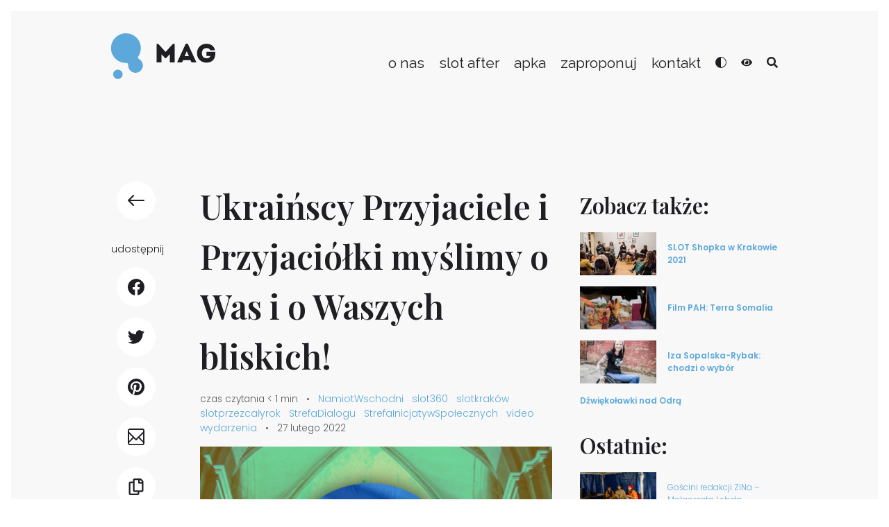

--- FILE ---
content_type: text/html; charset=UTF-8
request_url: https://mag.slot.org.pl/2022/02/27/ukrainscy-przyjaciele-i-przyjaciolki-myslimy-o-was-i-o-waszych-bliskich/
body_size: 10870
content:
<!DOCTYPE html>
<html lang="pl-PL">
<head>
	<meta charset="UTF-8">
	<meta name="viewport" content="width=device-width, initial-scale=1, shrink-to-fit=no">
	<meta name="color-scheme" content="light dark">
	<title>Ukraińscy Przyjaciele i Przyjaciółki myślimy o Was i o Waszych bliskich! &#x2d; SLOT MAG</title>

<!-- The SEO Framework: stworzone przez Sybre Waaijer -->
<meta name="robots" content="max-snippet:-1,max-image-preview:standard,max-video-preview:-1" />
<link rel="canonical" href="https://mag.slot.org.pl/2022/02/27/ukrainscy-przyjaciele-i-przyjaciolki-myslimy-o-was-i-o-waszych-bliskich/" />
<meta property="og:type" content="article" />
<meta property="og:locale" content="pl_PL" />
<meta property="og:site_name" content="SLOT MAG" />
<meta property="og:title" content="Ukraińscy Przyjaciele i Przyjaciółki myślimy o Was i o Waszych bliskich! &#x2d; SLOT MAG" />
<meta property="og:url" content="https://mag.slot.org.pl/2022/02/27/ukrainscy-przyjaciele-i-przyjaciolki-myslimy-o-was-i-o-waszych-bliskich/" />
<meta property="og:image" content="https://mag.slot.org.pl/wp-content/uploads/2022/02/saff22-ua.png" />
<meta property="og:image:width" content="1080" />
<meta property="og:image:height" content="1080" />
<meta property="article:published_time" content="2022-02-27T21:27:18+00:00" />
<meta property="article:modified_time" content="2022-06-13T09:09:13+00:00" />
<meta property="article:author" content="https://www.facebook.com/slot.art.festival" />
<meta name="twitter:card" content="summary_large_image" />
<meta name="twitter:title" content="Ukraińscy Przyjaciele i Przyjaciółki myślimy o Was i o Waszych bliskich! &#x2d; SLOT MAG" />
<meta name="twitter:image" content="https://mag.slot.org.pl/wp-content/uploads/2022/02/saff22-ua.png" />
<script type="application/ld+json">{"@context":"https://schema.org","@graph":[{"@type":"WebSite","@id":"https://mag.slot.org.pl/#/schema/WebSite","url":"https://mag.slot.org.pl/","name":"SLOT MAG","description":"Slot Magazyn","inLanguage":"pl-PL","potentialAction":{"@type":"SearchAction","target":{"@type":"EntryPoint","urlTemplate":"https://mag.slot.org.pl/search/{search_term_string}/"},"query-input":"required name=search_term_string"},"publisher":{"@type":"Organization","@id":"https://mag.slot.org.pl/#/schema/Organization","name":"SLOT MAG","url":"https://mag.slot.org.pl/"}},{"@type":"WebPage","@id":"https://mag.slot.org.pl/2022/02/27/ukrainscy-przyjaciele-i-przyjaciolki-myslimy-o-was-i-o-waszych-bliskich/","url":"https://mag.slot.org.pl/2022/02/27/ukrainscy-przyjaciele-i-przyjaciolki-myslimy-o-was-i-o-waszych-bliskich/","name":"Ukraińscy Przyjaciele i Przyjaciółki myślimy o Was i o Waszych bliskich! &#x2d; SLOT MAG","inLanguage":"pl-PL","isPartOf":{"@id":"https://mag.slot.org.pl/#/schema/WebSite"},"breadcrumb":{"@type":"BreadcrumbList","@id":"https://mag.slot.org.pl/#/schema/BreadcrumbList","itemListElement":[{"@type":"ListItem","position":1,"item":"https://mag.slot.org.pl/","name":"SLOT MAG"},{"@type":"ListItem","position":2,"item":"https://mag.slot.org.pl/category/bez-kategorii/","name":"Kategoria: Bez kategorii"},{"@type":"ListItem","position":3,"name":"Ukraińscy Przyjaciele i Przyjaciółki myślimy o Was i o Waszych bliskich!"}]},"potentialAction":{"@type":"ReadAction","target":"https://mag.slot.org.pl/2022/02/27/ukrainscy-przyjaciele-i-przyjaciolki-myslimy-o-was-i-o-waszych-bliskich/"},"datePublished":"2022-02-27T21:27:18+00:00","dateModified":"2022-06-13T09:09:13+00:00","author":{"@type":"Person","@id":"https://mag.slot.org.pl/#/schema/Person/efb1561b18ee60385e90a0af38e505eb","name":"247"}}]}</script>
<!-- / The SEO Framework: stworzone przez Sybre Waaijer | 13.10ms meta | 4.28ms boot -->

<link rel="alternate" type="application/rss+xml" title="SLOT MAG &raquo; Kanał z wpisami" href="https://mag.slot.org.pl/feed/" />
<link rel='stylesheet' id='wp-block-library-css' href='https://mag.slot.org.pl/wp-content/plugins/gutenberg/build/block-library/style.css?ver=19.3.0' type='text/css' media='all' />
<style id='classic-theme-styles-inline-css' type='text/css'>
/*! This file is auto-generated */
.wp-block-button__link{color:#fff;background-color:#32373c;border-radius:9999px;box-shadow:none;text-decoration:none;padding:calc(.667em + 2px) calc(1.333em + 2px);font-size:1.125em}.wp-block-file__button{background:#32373c;color:#fff;text-decoration:none}
</style>
<link rel='stylesheet' id='contact-form-7-css' href='https://mag.slot.org.pl/wp-content/plugins/contact-form-7/includes/css/styles.css?ver=5.9.8' type='text/css' media='all' />
<style id='global-styles-inline-css' type='text/css'>
:root{--wp--preset--aspect-ratio--square: 1;--wp--preset--aspect-ratio--4-3: 4/3;--wp--preset--aspect-ratio--3-4: 3/4;--wp--preset--aspect-ratio--3-2: 3/2;--wp--preset--aspect-ratio--2-3: 2/3;--wp--preset--aspect-ratio--16-9: 16/9;--wp--preset--aspect-ratio--9-16: 9/16;--wp--preset--color--black: #000;--wp--preset--color--cyan-bluish-gray: #abb8c3;--wp--preset--color--white: #fff;--wp--preset--color--pale-pink: #f78da7;--wp--preset--color--vivid-red: #cf2e2e;--wp--preset--color--luminous-vivid-orange: #ff6900;--wp--preset--color--luminous-vivid-amber: #fcb900;--wp--preset--color--light-green-cyan: #7bdcb5;--wp--preset--color--vivid-green-cyan: #00d084;--wp--preset--color--pale-cyan-blue: #8ed1fc;--wp--preset--color--vivid-cyan-blue: #0693e3;--wp--preset--color--vivid-purple: #9b51e0;--wp--preset--color--szary: #707070;--wp--preset--color--dominant-color: #5da8db;--wp--preset--color--link-text-color: #5da8db;--wp--preset--color--link-text-hover-color: #5da8db;--wp--preset--gradient--vivid-cyan-blue-to-vivid-purple: linear-gradient(135deg,rgba(6,147,227,1) 0%,rgb(155,81,224) 100%);--wp--preset--gradient--light-green-cyan-to-vivid-green-cyan: linear-gradient(135deg,rgb(122,220,180) 0%,rgb(0,208,130) 100%);--wp--preset--gradient--luminous-vivid-amber-to-luminous-vivid-orange: linear-gradient(135deg,rgba(252,185,0,1) 0%,rgba(255,105,0,1) 100%);--wp--preset--gradient--luminous-vivid-orange-to-vivid-red: linear-gradient(135deg,rgba(255,105,0,1) 0%,rgb(207,46,46) 100%);--wp--preset--gradient--very-light-gray-to-cyan-bluish-gray: linear-gradient(135deg,rgb(238,238,238) 0%,rgb(169,184,195) 100%);--wp--preset--gradient--cool-to-warm-spectrum: linear-gradient(135deg,rgb(74,234,220) 0%,rgb(151,120,209) 20%,rgb(207,42,186) 40%,rgb(238,44,130) 60%,rgb(251,105,98) 80%,rgb(254,248,76) 100%);--wp--preset--gradient--blush-light-purple: linear-gradient(135deg,rgb(255,206,236) 0%,rgb(152,150,240) 100%);--wp--preset--gradient--blush-bordeaux: linear-gradient(135deg,rgb(254,205,165) 0%,rgb(254,45,45) 50%,rgb(107,0,62) 100%);--wp--preset--gradient--luminous-dusk: linear-gradient(135deg,rgb(255,203,112) 0%,rgb(199,81,192) 50%,rgb(65,88,208) 100%);--wp--preset--gradient--pale-ocean: linear-gradient(135deg,rgb(255,245,203) 0%,rgb(182,227,212) 50%,rgb(51,167,181) 100%);--wp--preset--gradient--electric-grass: linear-gradient(135deg,rgb(202,248,128) 0%,rgb(113,206,126) 100%);--wp--preset--gradient--midnight: linear-gradient(135deg,rgb(2,3,129) 0%,rgb(40,116,252) 100%);--wp--preset--font-size--small: 13px;--wp--preset--font-size--medium: 20px;--wp--preset--font-size--large: 36px;--wp--preset--font-size--x-large: 42px;--wp--preset--spacing--20: 0.44rem;--wp--preset--spacing--30: 0.67rem;--wp--preset--spacing--40: 1rem;--wp--preset--spacing--50: 1.5rem;--wp--preset--spacing--60: 2.25rem;--wp--preset--spacing--70: 3.38rem;--wp--preset--spacing--80: 5.06rem;--wp--preset--shadow--natural: 6px 6px 9px rgba(0, 0, 0, 0.2);--wp--preset--shadow--deep: 12px 12px 50px rgba(0, 0, 0, 0.4);--wp--preset--shadow--sharp: 6px 6px 0px rgba(0, 0, 0, 0.2);--wp--preset--shadow--outlined: 6px 6px 0px -3px rgba(255, 255, 255, 1), 6px 6px rgba(0, 0, 0, 1);--wp--preset--shadow--crisp: 6px 6px 0px rgba(0, 0, 0, 1);}:where(.is-layout-flex){gap: 0.5em;}:where(.is-layout-grid){gap: 0.5em;}body .is-layout-flex{display: flex;}.is-layout-flex{flex-wrap: wrap;align-items: center;}.is-layout-flex > :is(*, div){margin: 0;}body .is-layout-grid{display: grid;}.is-layout-grid > :is(*, div){margin: 0;}:where(.wp-block-columns.is-layout-flex){gap: 2em;}:where(.wp-block-columns.is-layout-grid){gap: 2em;}:where(.wp-block-post-template.is-layout-flex){gap: 1.25em;}:where(.wp-block-post-template.is-layout-grid){gap: 1.25em;}.has-black-color{color: var(--wp--preset--color--black) !important;}.has-cyan-bluish-gray-color{color: var(--wp--preset--color--cyan-bluish-gray) !important;}.has-white-color{color: var(--wp--preset--color--white) !important;}.has-pale-pink-color{color: var(--wp--preset--color--pale-pink) !important;}.has-vivid-red-color{color: var(--wp--preset--color--vivid-red) !important;}.has-luminous-vivid-orange-color{color: var(--wp--preset--color--luminous-vivid-orange) !important;}.has-luminous-vivid-amber-color{color: var(--wp--preset--color--luminous-vivid-amber) !important;}.has-light-green-cyan-color{color: var(--wp--preset--color--light-green-cyan) !important;}.has-vivid-green-cyan-color{color: var(--wp--preset--color--vivid-green-cyan) !important;}.has-pale-cyan-blue-color{color: var(--wp--preset--color--pale-cyan-blue) !important;}.has-vivid-cyan-blue-color{color: var(--wp--preset--color--vivid-cyan-blue) !important;}.has-vivid-purple-color{color: var(--wp--preset--color--vivid-purple) !important;}.has-black-background-color{background-color: var(--wp--preset--color--black) !important;}.has-cyan-bluish-gray-background-color{background-color: var(--wp--preset--color--cyan-bluish-gray) !important;}.has-white-background-color{background-color: var(--wp--preset--color--white) !important;}.has-pale-pink-background-color{background-color: var(--wp--preset--color--pale-pink) !important;}.has-vivid-red-background-color{background-color: var(--wp--preset--color--vivid-red) !important;}.has-luminous-vivid-orange-background-color{background-color: var(--wp--preset--color--luminous-vivid-orange) !important;}.has-luminous-vivid-amber-background-color{background-color: var(--wp--preset--color--luminous-vivid-amber) !important;}.has-light-green-cyan-background-color{background-color: var(--wp--preset--color--light-green-cyan) !important;}.has-vivid-green-cyan-background-color{background-color: var(--wp--preset--color--vivid-green-cyan) !important;}.has-pale-cyan-blue-background-color{background-color: var(--wp--preset--color--pale-cyan-blue) !important;}.has-vivid-cyan-blue-background-color{background-color: var(--wp--preset--color--vivid-cyan-blue) !important;}.has-vivid-purple-background-color{background-color: var(--wp--preset--color--vivid-purple) !important;}.has-black-border-color{border-color: var(--wp--preset--color--black) !important;}.has-cyan-bluish-gray-border-color{border-color: var(--wp--preset--color--cyan-bluish-gray) !important;}.has-white-border-color{border-color: var(--wp--preset--color--white) !important;}.has-pale-pink-border-color{border-color: var(--wp--preset--color--pale-pink) !important;}.has-vivid-red-border-color{border-color: var(--wp--preset--color--vivid-red) !important;}.has-luminous-vivid-orange-border-color{border-color: var(--wp--preset--color--luminous-vivid-orange) !important;}.has-luminous-vivid-amber-border-color{border-color: var(--wp--preset--color--luminous-vivid-amber) !important;}.has-light-green-cyan-border-color{border-color: var(--wp--preset--color--light-green-cyan) !important;}.has-vivid-green-cyan-border-color{border-color: var(--wp--preset--color--vivid-green-cyan) !important;}.has-pale-cyan-blue-border-color{border-color: var(--wp--preset--color--pale-cyan-blue) !important;}.has-vivid-cyan-blue-border-color{border-color: var(--wp--preset--color--vivid-cyan-blue) !important;}.has-vivid-purple-border-color{border-color: var(--wp--preset--color--vivid-purple) !important;}.has-vivid-cyan-blue-to-vivid-purple-gradient-background{background: var(--wp--preset--gradient--vivid-cyan-blue-to-vivid-purple) !important;}.has-light-green-cyan-to-vivid-green-cyan-gradient-background{background: var(--wp--preset--gradient--light-green-cyan-to-vivid-green-cyan) !important;}.has-luminous-vivid-amber-to-luminous-vivid-orange-gradient-background{background: var(--wp--preset--gradient--luminous-vivid-amber-to-luminous-vivid-orange) !important;}.has-luminous-vivid-orange-to-vivid-red-gradient-background{background: var(--wp--preset--gradient--luminous-vivid-orange-to-vivid-red) !important;}.has-very-light-gray-to-cyan-bluish-gray-gradient-background{background: var(--wp--preset--gradient--very-light-gray-to-cyan-bluish-gray) !important;}.has-cool-to-warm-spectrum-gradient-background{background: var(--wp--preset--gradient--cool-to-warm-spectrum) !important;}.has-blush-light-purple-gradient-background{background: var(--wp--preset--gradient--blush-light-purple) !important;}.has-blush-bordeaux-gradient-background{background: var(--wp--preset--gradient--blush-bordeaux) !important;}.has-luminous-dusk-gradient-background{background: var(--wp--preset--gradient--luminous-dusk) !important;}.has-pale-ocean-gradient-background{background: var(--wp--preset--gradient--pale-ocean) !important;}.has-electric-grass-gradient-background{background: var(--wp--preset--gradient--electric-grass) !important;}.has-midnight-gradient-background{background: var(--wp--preset--gradient--midnight) !important;}.has-small-font-size{font-size: var(--wp--preset--font-size--small) !important;}.has-medium-font-size{font-size: var(--wp--preset--font-size--medium) !important;}.has-large-font-size{font-size: var(--wp--preset--font-size--large) !important;}.has-x-large-font-size{font-size: var(--wp--preset--font-size--x-large) !important;}
:where(.wp-block-columns.is-layout-flex){gap: 2em;}:where(.wp-block-columns.is-layout-grid){gap: 2em;}
:root :where(.wp-block-pullquote){font-size: 1.5em;line-height: 1.6;}
:where(.wp-block-post-template.is-layout-flex){gap: 1.25em;}:where(.wp-block-post-template.is-layout-grid){gap: 1.25em;}
</style>
<link rel='stylesheet' id='amanecer247-css' href='https://mag.slot.org.pl/wp-content/themes/amanecer247-child/css/style.min.css?ver=1734164717' type='text/css' media='all' />
<script type="text/javascript" src="https://mag.slot.org.pl/wp-content/plugins/gutenberg/build/hooks/index.min.js?ver=3aee234ea7807d8d70bc" id="wp-hooks-js"></script>
<script type="text/javascript" src="https://mag.slot.org.pl/wp-content/plugins/gutenberg/build/i18n/index.min.js?ver=5baa98e4345eccc97e24" id="wp-i18n-js"></script>
<script type="text/javascript" id="wp-i18n-js-after">
/* <![CDATA[ */
wp.i18n.setLocaleData( { 'text direction\u0004ltr': [ 'ltr' ] } );
/* ]]> */
</script>
<link rel="preconnect" href="https://fonts.gstatic.com/" crossorigin><link href="https://fonts.googleapis.com/css?display=swap&amp;family=Poppins:100,300,600%7CPlayfair+Display:regular,600,700%7CRaleway&amp;subset=latin,latin-ext" rel="stylesheet">
<link rel="apple-touch-icon" sizes="180x180" href="https://mag.slot.org.pl/apple-touch-icon.png"><link rel="icon" type="image/png" sizes="32x32" href="https://mag.slot.org.pl/favicon-32x32.png"><link rel="icon" type="image/png" sizes="16x16" href="https://mag.slot.org.pl/favicon-16x16.png"><link rel="manifest" href="https://mag.slot.org.pl/site.webmanifest"><link rel="mask-icon" href="https://mag.slot.org.pl/safari-pinned-tab.svg" color="#5da8db"><meta name="msapplication-TileColor" content="#5da8db"><meta name="theme-color" content="#5da8db">
<meta name="redi-version" content="1.2.4" /></head>

<body class="post-template-default single single-post postid-5183 single-format-standard wp-embed-responsive header-sticky">
	<header class="header-1">
		<div class="container">
			<div class="row">
	<a class="screen-reader-text skip-link" href="#content">Przejdź do treści</a>
	<a class="site-logo" href="https://mag.slot.org.pl/" title="SLOT MAG" rel="home">
		<svg xmlns="http://www.w3.org/2000/svg" width="149.817" height="65.922" viewBox="0 0 149.817 65.922" focusable="false"><g class="icon"><path d="M14.41,136.7a6.81,6.81,0,1,1-6.81,6.81,6.81,6.81,0,0,1,6.81-6.81Z" transform="translate(-4.692 -84.398)"/><path d="M21.387,0A21.387,21.387,0,0,1,39.255,33.171h0a2.819,2.819,0,0,0,.765,3.749h0a10.6,10.6,0,1,1-15.534,9.335c0-.115,0-.23,0-.383h0c.115-2.334-.957-3.023-2.831-3.1h-.268A21.387,21.387,0,1,1,21.387,0Z"/></g>
<path class="text" d="M16.264-15.124,5.852-26.676H3.344V0H10.3V-11.856l5.624,5.928h.76l5.662-5.928V0H29.3V-26.676H26.866ZM53.58,0h6.65V-.988L48.222-26.942H45.3L33.326-.988V0h6.65l1.558-3.344H52.022ZM49.818-9.158h-6.08l3-6.992ZM61.484-13.3C61.522-4.218,68.362.3,75.126.3c4.9,0,9.956-2.128,11.856-7.676a19.35,19.35,0,0,0,.76-7.79H75.164v5.89h5.662C79.61-6.726,77.862-6,75.126-6c-4.028,0-6.612-2.888-6.612-7.3,0-4.066,2.318-7.41,6.612-7.41,2.7,0,4.446.912,5.548,3.192h6.688C86.07-24.13,80.484-26.9,75.126-26.942,68.362-26.942,61.522-22.382,61.484-13.3Z" transform="translate(62 42)"/></svg>	</a>
	<button class="hamburger hamburger--boring" type="button" aria-label="Menu" aria-controls="navigation-menu-main"><span class="hamburger-box"><span class="hamburger-inner"></span></span></button><nav id="navigation-menu-main" class="menu-main-menu-container"><ul class="menu"><li class="menu-item menu-item-type-post_type menu-item-object-page menu-item-3119"><a href="https://mag.slot.org.pl/o-magu/">o nas</a></li>
<li class="menu-item menu-item-type-post_type menu-item-object-page menu-item-6151"><a href="https://mag.slot.org.pl/slot-after-2024/">slot after</a></li>
<li class="menu-item menu-item-type-post_type menu-item-object-page menu-item-3562"><a href="https://mag.slot.org.pl/apka/">apka</a></li>
<li class="menu-item menu-item-type-post_type menu-item-object-page menu-item-3886"><a href="https://mag.slot.org.pl/dodaj/">zaproponuj</a></li>
<li class="menu-item menu-item-type-post_type menu-item-object-page menu-item-3122"><a href="https://mag.slot.org.pl/kontakt/">kontakt</a></li>
<li class="svg-icon switch-light-dark menu-item menu-item-type-custom menu-item-object-custom menu-item-3312"><a href="#"><svg focusable="false"><title>JASNY CIEMNY</title><use xlink:href="/wp-content/themes/amanecer247-child/img/symbols.svg#light-dark"></use></svg></a></li>
<li class="svg-icon switch-read-mode menu-item menu-item-type-custom menu-item-object-custom menu-item-3313"><a href="#"><svg focusable="false"><title>TRYB CZYTANIA</title><use xlink:href="/wp-content/themes/amanecer247-child/img/symbols.svg#read-mode"></use></svg></a></li>
<li class="svg-icon search-link menu-item menu-item-type-custom menu-item-object-custom menu-item-3913"><a href="#"><svg focusable="false"><title>SZUKAJ</title><use xlink:href="/wp-content/themes/amanecer247-child/img/symbols.svg#search"></use></svg></a></li>
</ul></nav></div>
<div class="row searchform-row">
	<form role="search" method="get" id="searchform" class="searchform" action="https://mag.slot.org.pl/">
				<div>
					<label class="screen-reader-text" for="s">Szukaj:</label>
					<input type="text" value="" name="s" id="s" />
					<input type="submit" id="searchsubmit" value="Szukaj" />
				</div>
			</form></div>		</div>
	</header>
<main>
	<div class="container">
		
		<div class="row">
			
			<aside class="sidebar-left col-1-6">
				<span id="sidebar-left-observed"></span>
				<div>
										<a class="circle-link link-back" href="https://mag.slot.org.pl/"><svg class="social-icon"><use xlink:href="https://mag.slot.org.pl/wp-content/themes/amanecer247-child/img/symbols.svg#back"></use><title>WRÓĆ</title></svg></a>
					<div class="amanecer247-share-links"><p>udostępnij</p><a href="https://www.facebook.com/sharer/sharer.php?u=https://mag.slot.org.pl/2022/02/27/ukrainscy-przyjaciele-i-przyjaciolki-myslimy-o-was-i-o-waszych-bliskich/" title="Facebook" aria-label="udostępnij Facebook" target="_blank" rel="noopener"><svg class="social-icon"><use xlink:href="https://mag.slot.org.pl/wp-content/themes/amanecer247-child/img/symbols.svg#facebook"></use></svg></a><a class="mobile-only" href="fb-messenger://share/?link=https://mag.slot.org.pl/2022/02/27/ukrainscy-przyjaciele-i-przyjaciolki-myslimy-o-was-i-o-waszych-bliskich/" title="Messenger" aria-label="udostępnij Messenger"><svg class="social-icon"><use xlink:href="https://mag.slot.org.pl/wp-content/themes/amanecer247-child/img/symbols.svg#messenger"></use></svg></a><a href="https://twitter.com/share?url=https://mag.slot.org.pl/2022/02/27/ukrainscy-przyjaciele-i-przyjaciolki-myslimy-o-was-i-o-waszych-bliskich/&#038;text=SLOT%20MAG%20-%20Ukraińscy%20Przyjaciele%20i%20Przyjaciółki%20myślimy%20o%20Was%20i%20o%20Waszych%20bliskich!&#038;hashtags=" title="Twitter" aria-label="udostępnij Twitter" target="_blank" rel="noopener"><svg class="social-icon"><use xlink:href="https://mag.slot.org.pl/wp-content/themes/amanecer247-child/img/symbols.svg#twitter"></use></svg></a><a class="desktop-only" href="https://www.pinterest.com/pin/create/button/?url=https://mag.slot.org.pl/2022/02/27/ukrainscy-przyjaciele-i-przyjaciolki-myslimy-o-was-i-o-waszych-bliskich/&#038;media=https://mag.slot.org.pl/wp-content/uploads/2022/02/saff22-ua.png&#038;description=SLOT%20MAG%20-%20Ukraińscy%20Przyjaciele%20i%20Przyjaciółki%20myślimy%20o%20Was%20i%20o%20Waszych%20bliskich!" title="Pinterest" aria-label="udostępnij Pinterest" target="_blank" rel="noopener"><svg class="social-icon"><use xlink:href="https://mag.slot.org.pl/wp-content/themes/amanecer247-child/img/symbols.svg#pinterest"></use></svg></a><a class="desktop-only" href="mailto:?subject=SLOT MAG - Ukraińscy Przyjaciele i Przyjaciółki myślimy o Was i o Waszych bliskich!&body=SLOT MAG - Ukraińscy Przyjaciele i Przyjaciółki myślimy o Was i o Waszych bliskich! https://mag.slot.org.pl/2022/02/27/ukrainscy-przyjaciele-i-przyjaciolki-myslimy-o-was-i-o-waszych-bliskich/" title="E-mail" aria-label="udostępnij E-mail"><svg class="social-icon"><use xlink:href="https://mag.slot.org.pl/wp-content/themes/amanecer247-child/img/symbols.svg#email"></use></svg></a><a class="mobile-only" href="whatsapp://send?text=SLOT MAG - Ukraińscy Przyjaciele i Przyjaciółki myślimy o Was i o Waszych bliskich! https://mag.slot.org.pl/2022/02/27/ukrainscy-przyjaciele-i-przyjaciolki-myslimy-o-was-i-o-waszych-bliskich/" title="WhatsApp" aria-label="udostępnij WhatsApp"><svg class="social-icon"><use xlink:href="https://mag.slot.org.pl/wp-content/themes/amanecer247-child/img/symbols.svg#whatsapp"></use></svg></a><a class="copy-url" href="https://mag.slot.org.pl/2022/02/27/ukrainscy-przyjaciele-i-przyjaciolki-myslimy-o-was-i-o-waszych-bliskich/" title="Kopiuj link" aria-label="Kopiuj link"><svg class="social-icon"><use xlink:href="https://mag.slot.org.pl/wp-content/themes/amanecer247-child/img/symbols.svg#copy"></use></svg></a></div>
					<a class="circle-link top-link" href="#"><svg class="social-icon"><use xlink:href="https://mag.slot.org.pl/wp-content/themes/amanecer247-child/img/symbols.svg#top"></use><title>DO GÓRY</title></svg></a>
				</div>
			</aside>
			
			<section id="content">
								<div class="row">
					<article id="post-5183" class="post-5183 post type-post status-publish format-standard has-post-thumbnail hentry category-bez-kategorii tag-namiotwschodni tag-slot360 tag-slotkrakow tag-slotprzezcalyrok tag-strefadialogu tag-strefainicjatywspolecznych tag-video tag-wydarzenia">
	<header>
		<h1 class="entry-title">Ukraińscy Przyjaciele i Przyjaciółki myślimy o Was i o Waszych bliskich!</h1>		<div class="entry-meta">
			<span class="span-reading-time rt-reading-time"><span class="rt-label rt-prefix">czas czytania</span> <span class="rt-time"> &lt; 1</span> <span class="rt-label rt-postfix">min</span></span>			<span class="entry-meta-sep">•</span>
			<div class="tag-links" role="navigation" aria-label="Tagi"><a href="https://mag.slot.org.pl/tag/namiotwschodni/" rel="tag">NamiotWschodni</a> <a href="https://mag.slot.org.pl/tag/slot360/" rel="tag">slot360</a> <a href="https://mag.slot.org.pl/tag/slotkrakow/" rel="tag">slotkraków</a> <a href="https://mag.slot.org.pl/tag/slotprzezcalyrok/" rel="tag">slotprzezcałyrok</a> <a href="https://mag.slot.org.pl/tag/strefadialogu/" rel="tag">StrefaDialogu</a> <a href="https://mag.slot.org.pl/tag/strefainicjatywspolecznych/" rel="tag">StrefaInicjatywSpołecznych</a> <a href="https://mag.slot.org.pl/tag/video/" rel="tag">video</a> <a href="https://mag.slot.org.pl/tag/wydarzenia/" rel="tag">wydarzenia</a></div>			<span class="entry-meta-sep">•</span>
			<span class="entry-date">27 lutego 2022</span>
		</div>		<div class="amanecer247-share-links share-mobile-only"><p>udostępnij</p><a href="https://www.facebook.com/sharer/sharer.php?u=https://mag.slot.org.pl/2022/02/27/ukrainscy-przyjaciele-i-przyjaciolki-myslimy-o-was-i-o-waszych-bliskich/" title="Facebook" aria-label="udostępnij Facebook" target="_blank" rel="noopener"><svg class="social-icon"><use xlink:href="https://mag.slot.org.pl/wp-content/themes/amanecer247-child/img/symbols.svg#facebook"></use></svg></a><a class="mobile-only" href="fb-messenger://share/?link=https://mag.slot.org.pl/2022/02/27/ukrainscy-przyjaciele-i-przyjaciolki-myslimy-o-was-i-o-waszych-bliskich/" title="Messenger" aria-label="udostępnij Messenger"><svg class="social-icon"><use xlink:href="https://mag.slot.org.pl/wp-content/themes/amanecer247-child/img/symbols.svg#messenger"></use></svg></a><a href="https://twitter.com/share?url=https://mag.slot.org.pl/2022/02/27/ukrainscy-przyjaciele-i-przyjaciolki-myslimy-o-was-i-o-waszych-bliskich/&#038;text=SLOT%20MAG%20-%20Ukraińscy%20Przyjaciele%20i%20Przyjaciółki%20myślimy%20o%20Was%20i%20o%20Waszych%20bliskich!&#038;hashtags=" title="Twitter" aria-label="udostępnij Twitter" target="_blank" rel="noopener"><svg class="social-icon"><use xlink:href="https://mag.slot.org.pl/wp-content/themes/amanecer247-child/img/symbols.svg#twitter"></use></svg></a><a class="desktop-only" href="https://www.pinterest.com/pin/create/button/?url=https://mag.slot.org.pl/2022/02/27/ukrainscy-przyjaciele-i-przyjaciolki-myslimy-o-was-i-o-waszych-bliskich/&#038;media=https://mag.slot.org.pl/wp-content/uploads/2022/02/saff22-ua.png&#038;description=SLOT%20MAG%20-%20Ukraińscy%20Przyjaciele%20i%20Przyjaciółki%20myślimy%20o%20Was%20i%20o%20Waszych%20bliskich!" title="Pinterest" aria-label="udostępnij Pinterest" target="_blank" rel="noopener"><svg class="social-icon"><use xlink:href="https://mag.slot.org.pl/wp-content/themes/amanecer247-child/img/symbols.svg#pinterest"></use></svg></a><a class="desktop-only" href="mailto:?subject=SLOT MAG - Ukraińscy Przyjaciele i Przyjaciółki myślimy o Was i o Waszych bliskich!&body=SLOT MAG - Ukraińscy Przyjaciele i Przyjaciółki myślimy o Was i o Waszych bliskich! https://mag.slot.org.pl/2022/02/27/ukrainscy-przyjaciele-i-przyjaciolki-myslimy-o-was-i-o-waszych-bliskich/" title="E-mail" aria-label="udostępnij E-mail"><svg class="social-icon"><use xlink:href="https://mag.slot.org.pl/wp-content/themes/amanecer247-child/img/symbols.svg#email"></use></svg></a><a class="mobile-only" href="whatsapp://send?text=SLOT MAG - Ukraińscy Przyjaciele i Przyjaciółki myślimy o Was i o Waszych bliskich! https://mag.slot.org.pl/2022/02/27/ukrainscy-przyjaciele-i-przyjaciolki-myslimy-o-was-i-o-waszych-bliskich/" title="WhatsApp" aria-label="udostępnij WhatsApp"><svg class="social-icon"><use xlink:href="https://mag.slot.org.pl/wp-content/themes/amanecer247-child/img/symbols.svg#whatsapp"></use></svg></a><a class="copy-url" href="https://mag.slot.org.pl/2022/02/27/ukrainscy-przyjaciele-i-przyjaciolki-myslimy-o-was-i-o-waszych-bliskich/" title="Kopiuj link" aria-label="Kopiuj link"><svg class="social-icon"><use xlink:href="https://mag.slot.org.pl/wp-content/themes/amanecer247-child/img/symbols.svg#copy"></use></svg></a></div>
		<img width="1080" height="1080" src="https://mag.slot.org.pl/wp-content/uploads/2022/02/saff22-ua.png" class="attachment-large size-large wp-post-image" alt="" decoding="async" fetchpriority="high" srcset="https://mag.slot.org.pl/wp-content/uploads/2022/02/saff22-ua.png 1080w, https://mag.slot.org.pl/wp-content/uploads/2022/02/saff22-ua-600x600.png 600w, https://mag.slot.org.pl/wp-content/uploads/2022/02/saff22-ua-300x300.png 300w, https://mag.slot.org.pl/wp-content/uploads/2022/02/saff22-ua-768x768.png 768w" sizes="(max-width: 1080px) 100vw, 1080px" />	</header>
	
<blockquote class="wp-block-quote is-layout-flow wp-block-quote-is-layout-flow"><p>od listopada mieszkam w domu. swoim. kiedy o nim marzyłam, a potem nosiłam deski, kable albo malowałam ściany to z pragnieniem, żeby służył Bogu i ludziom. nie spodziewałam się, że to będzie właśnie tak wyglądało. zamiast ładnych kubeczków, szukam mebli, na już. zamiast wymyślać atrakcje, zastanawiam się, jak mądrze pomóc. zamiast z kimś miło rozmawiać, być może będę płakać. nie wiem, jak to będzie przyjąć kogoś do siebie i być dla niego w takim momencie. zakładam, że momentami ciężko inny język, zwyczaje, może ktoś będzie mieć w sobie dużo trudnych emocji i one pójdą na mnie. przekładam sobie, że to dobrze. wiele osób na Ukrainie przyjmuje na siebie gorsze, o wiele gorsze rzeczy. a brutalna prawda jest taka, że noszę też w sobie ulgę &#8211; &#8222;jak dobrze, że to nie u nas ta wojna&#8221; wstyd mi za nią. więc ten wstyd też zaprzęgam w szukanie dodatkowej kanapy. staram się nie myśleć, co pójdzie źle. staram się wyobrazić, czego potrzebują i czerpiąc z Miłości Tego, który Jest Miłością, zabiegać o innych. perspektywa miłości, nie lęku, zmienia wszystko.</p><cite>Kasia</cite></blockquote>



<div style="height:50px" aria-hidden="true" class="wp-block-spacer"></div>



<blockquote class="wp-block-quote is-layout-flow wp-block-quote-is-layout-flow"><p>To jest czas na otwarcie naszych serc, mieszkań i lodówek&#8230; Nie bądźmy obojętni.</p><cite>Radek</cite></blockquote>



<div style="height:50px" aria-hidden="true" class="wp-block-spacer"></div>



<blockquote class="wp-block-quote is-layout-flow wp-block-quote-is-layout-flow"><p>Drodzy ukraińscy przyjaciele, z ogromnym smutkiem obserwuję to wszystko, czego dziś doświadczacie ze strony rosyjskich bandytów. Bardzo wam współczuję. Mam nadzieję, że przywódcy reszty świata nie pozostawią was samym sobie. Modlę się o to. Na pewno my ze swojej strony będziemy wam pomagać tak bardzo, jak tylko będziemy w stanie. Niech żyje wolna Ukraina!</p><cite>Sebastian</cite></blockquote>



<div style="height:50px" aria-hidden="true" class="wp-block-spacer"></div>



<blockquote class="wp-block-quote is-layout-flow wp-block-quote-is-layout-flow"><p>Dziś patrzymy na Wschód. Czytamy, słuchamy, rozmawiamy, milczymy. Pytamy znajomych Ukraińców po obu stronach granicy, jak można im pomóc &#8211; czasem już samo to pytanie jest ważne.</p><cite>Ola</cite></blockquote>
	</article>				</div>

								
				
				
				
							</section>

						<aside class="sidebar-right col-1-3">
				<div class="widget widget_yarpp_widget"><div class='yarpp yarpp-related yarpp-related-widget yarpp-template-yarpp-template-mag'>
<h2>Zobacz także:</h2>
<ul>
	<li>
		<a href="https://mag.slot.org.pl/2021/12/10/slot-shopka-w-krakowie/">
							<img width="110" height="62" src="https://mag.slot.org.pl/wp-content/uploads/2021/12/slosopka_prev-1-110x62.jpg" class="attachment-post-thumbnail size-post-thumbnail wp-post-image" alt="" decoding="async" loading="lazy" />						<span>SLOT Shopka w Krakowie 2021</span>
		</a>
	</li>
	<li>
		<a href="https://mag.slot.org.pl/2020/07/17/pah-terra-somalia/">
							<img width="110" height="62" src="https://mag.slot.org.pl/wp-content/uploads/2020/07/dsc03001-1619x1080-1-110x62.jpg.webp" class="attachment-post-thumbnail size-post-thumbnail wp-post-image" alt="" decoding="async" loading="lazy" />						<span>Film PAH: Terra Somalia</span>
		</a>
	</li>
	<li>
		<a href="https://mag.slot.org.pl/2020/10/06/milion-aktywnosci-vs-codziennosc-iza-sopalska-rybak/">
							<img width="110" height="62" src="https://mag.slot.org.pl/wp-content/uploads/2020/10/zdjecie-FKW-ISR-110x62.jpg.webp" class="attachment-post-thumbnail size-post-thumbnail wp-post-image" alt="" decoding="async" loading="lazy" />						<span>Iza Sopalska-Rybak: chodzi o wybór</span>
		</a>
	</li>
	<li>
		<a href="https://mag.slot.org.pl/2020/07/02/dzwiekolawki-nad-odra/">
						<span>Dźwiękoławki nad Odrą</span>
		</a>
	</li>
</ul>
</div>
</div>		<div class="widget amanecer247_widget_recent_entries">		<h2 class="widget-title">Ostatnie:</h2>		<ul>
											<li>
					<a href="https://mag.slot.org.pl/2025/10/18/goscini-redakcji-zina-malgorzata-lebda/">
													<img width="110" height="62" src="https://mag.slot.org.pl/wp-content/uploads/2025/12/SLOT2025_07_11_robert_sawicki_7818-110x62.jpg" class="attachment-post-thumbnail size-post-thumbnail wp-post-image" alt="" decoding="async" />												<span>Gościni redakcji ZINa – Małgorzata Lebda</span>
					</a>
									</li>
											<li>
					<a href="https://mag.slot.org.pl/2025/10/18/goscini-redakcji-zina-natalia-hatalska/">
													<img width="110" height="62" src="https://mag.slot.org.pl/wp-content/uploads/2025/12/SLOT2025_07_12_Ivo_Pawlowski-11-110x62.jpg" class="attachment-post-thumbnail size-post-thumbnail wp-post-image" alt="" decoding="async" />												<span>Gościni redakcji ZINa – Natalia Hatalska</span>
					</a>
									</li>
											<li>
					<a href="https://mag.slot.org.pl/2025/10/18/gosc-redakcji-zina-radek-rak/">
													<img width="110" height="62" src="https://mag.slot.org.pl/wp-content/uploads/2025/12/SLOT2025_07_10_jan_banat_1944-110x62.jpg" class="attachment-post-thumbnail size-post-thumbnail wp-post-image" alt="" decoding="async" loading="lazy" />												<span>Gość redakcji ZINa – Radek Rak</span>
					</a>
									</li>
											<li>
					<a href="https://mag.slot.org.pl/2025/10/17/gosc-redakcji-zina-filip-springer/">
													<img width="110" height="62" src="https://mag.slot.org.pl/wp-content/uploads/2025/10/SLOT2025_07_09_Tomek_Wiazowski_0213-110x62.jpg" class="attachment-post-thumbnail size-post-thumbnail wp-post-image" alt="" decoding="async" loading="lazy" />												<span>Gość redakcji ZINa – Filip Springer </span>
					</a>
									</li>
											<li>
					<a href="https://mag.slot.org.pl/2025/10/17/wyzwania-w-zarzadzaniu-wolontariatem-miedzypokoleniowym/">
													<img width="110" height="62" src="https://mag.slot.org.pl/wp-content/uploads/2025/10/image-110x62.png" class="attachment-post-thumbnail size-post-thumbnail wp-post-image" alt="" decoding="async" loading="lazy" />												<span>Wyzwania w zarządzaniu wolontariatem międzypokoleniowym.</span>
					</a>
									</li>
					</ul>
		</div>			</aside>
		
		</div>

		
	</div>
</main>

		
	<footer class="footer-4">
		<div class="container">
			<div class="row">
	<div class="col-1-4">
		<a class="site-logo" id="footer-site-logo" href="https://mag.slot.org.pl/" title="SLOT MAG" rel="home">
			<svg xmlns="http://www.w3.org/2000/svg" width="149.817" height="65.922" viewBox="0 0 149.817 65.922" focusable="false"><g class="icon"><path d="M14.41,136.7a6.81,6.81,0,1,1-6.81,6.81,6.81,6.81,0,0,1,6.81-6.81Z" transform="translate(-4.692 -84.398)"/><path d="M21.387,0A21.387,21.387,0,0,1,39.255,33.171h0a2.819,2.819,0,0,0,.765,3.749h0a10.6,10.6,0,1,1-15.534,9.335c0-.115,0-.23,0-.383h0c.115-2.334-.957-3.023-2.831-3.1h-.268A21.387,21.387,0,1,1,21.387,0Z"/></g>
<path class="text" d="M16.264-15.124,5.852-26.676H3.344V0H10.3V-11.856l5.624,5.928h.76l5.662-5.928V0H29.3V-26.676H26.866ZM53.58,0h6.65V-.988L48.222-26.942H45.3L33.326-.988V0h6.65l1.558-3.344H52.022ZM49.818-9.158h-6.08l3-6.992ZM61.484-13.3C61.522-4.218,68.362.3,75.126.3c4.9,0,9.956-2.128,11.856-7.676a19.35,19.35,0,0,0,.76-7.79H75.164v5.89h5.662C79.61-6.726,77.862-6,75.126-6c-4.028,0-6.612-2.888-6.612-7.3,0-4.066,2.318-7.41,6.612-7.41,2.7,0,4.446.912,5.548,3.192h6.688C86.07-24.13,80.484-26.9,75.126-26.942,68.362-26.942,61.522-22.382,61.484-13.3Z" transform="translate(62 42)"/></svg>		</a>
		<div class="widget widget_text">			<div class="textwidget"><p>Magazyn treści wyrażających slotowe DNA #spotkanie #wolność #miłość #twórczość #Bóg</p>
</div>
		</div>	</div>
	<div class="col-1-4">
				<div class="widget amanecer247_widget_recent_entries">		<h2 class="widget-title">Najnowsze wpisy</h2>		<ul>
											<li>
					<a href="https://mag.slot.org.pl/2025/10/18/goscini-redakcji-zina-malgorzata-lebda/">
												<span>Gościni redakcji ZINa – Małgorzata Lebda</span>
					</a>
									</li>
											<li>
					<a href="https://mag.slot.org.pl/2025/10/18/goscini-redakcji-zina-natalia-hatalska/">
												<span>Gościni redakcji ZINa – Natalia Hatalska</span>
					</a>
									</li>
											<li>
					<a href="https://mag.slot.org.pl/2025/10/18/gosc-redakcji-zina-radek-rak/">
												<span>Gość redakcji ZINa – Radek Rak</span>
					</a>
									</li>
											<li>
					<a href="https://mag.slot.org.pl/2025/10/17/gosc-redakcji-zina-filip-springer/">
												<span>Gość redakcji ZINa – Filip Springer </span>
					</a>
									</li>
											<li>
					<a href="https://mag.slot.org.pl/2025/10/17/wyzwania-w-zarzadzaniu-wolontariatem-miedzypokoleniowym/">
												<span>Wyzwania w zarządzaniu wolontariatem międzypokoleniowym.</span>
					</a>
									</li>
					</ul>
		</div>	</div>
	<div class="col-1-4">
		<div class="widget widget_tag_cloud"><h2 class="widget-title">Tagi</h2><div class="tagcloud"><a href="https://mag.slot.org.pl/tag/after/" class="tag-cloud-link tag-link-138 tag-link-position-1" style="font-size: 17.811965811966pt;" aria-label="after (19 elementów)">after</a>
<a href="https://mag.slot.org.pl/tag/artkatedra/" class="tag-cloud-link tag-link-101 tag-link-position-2" style="font-size: 9.4358974358974pt;" aria-label="artkatedra (3 elementy)">artkatedra</a>
<a href="https://mag.slot.org.pl/tag/audiodeskrypcja/" class="tag-cloud-link tag-link-76 tag-link-position-3" style="font-size: 9.4358974358974pt;" aria-label="audiodeskrypcja (3 elementy)">audiodeskrypcja</a>
<a href="https://mag.slot.org.pl/tag/diy/" class="tag-cloud-link tag-link-43 tag-link-position-4" style="font-size: 9.4358974358974pt;" aria-label="DIY (3 elementy)">DIY</a>
<a href="https://mag.slot.org.pl/tag/dolnyslask/" class="tag-cloud-link tag-link-141 tag-link-position-5" style="font-size: 12.42735042735pt;" aria-label="dolnyslask (6 elementów)">dolnyslask</a>
<a href="https://mag.slot.org.pl/tag/dostepnosc/" class="tag-cloud-link tag-link-73 tag-link-position-6" style="font-size: 16.615384615385pt;" aria-label="dostepność (15 elementów)">dostepność</a>
<a href="https://mag.slot.org.pl/tag/dyskusja/" class="tag-cloud-link tag-link-117 tag-link-position-7" style="font-size: 10.632478632479pt;" aria-label="dyskusja (4 elementy)">dyskusja</a>
<a href="https://mag.slot.org.pl/tag/edukacja/" class="tag-cloud-link tag-link-114 tag-link-position-8" style="font-size: 11.589743589744pt;" aria-label="edukacja (5 elementów)">edukacja</a>
<a href="https://mag.slot.org.pl/tag/film/" class="tag-cloud-link tag-link-83 tag-link-position-9" style="font-size: 13.025641025641pt;" aria-label="film (7 elementów)">film</a>
<a href="https://mag.slot.org.pl/tag/foto/" class="tag-cloud-link tag-link-78 tag-link-position-10" style="font-size: 14.222222222222pt;" aria-label="foto (9 elementów)">foto</a>
<a href="https://mag.slot.org.pl/tag/galeria/" class="tag-cloud-link tag-link-79 tag-link-position-11" style="font-size: 19.965811965812pt;" aria-label="galeria (29 elementów)">galeria</a>
<a href="https://mag.slot.org.pl/tag/goscfestiwalu/" class="tag-cloud-link tag-link-39 tag-link-position-12" style="font-size: 15.538461538462pt;" aria-label="gośćfestiwalu (12 elementów)">gośćfestiwalu</a>
<a href="https://mag.slot.org.pl/tag/gosc-specjalny/" class="tag-cloud-link tag-link-109 tag-link-position-13" style="font-size: 15.179487179487pt;" aria-label="gość specjalny (11 elementów)">gość specjalny</a>
<a href="https://mag.slot.org.pl/tag/inspiracje/" class="tag-cloud-link tag-link-87 tag-link-position-14" style="font-size: 10.632478632479pt;" aria-label="inspiracje (4 elementy)">inspiracje</a>
<a href="https://mag.slot.org.pl/tag/intro/" class="tag-cloud-link tag-link-69 tag-link-position-15" style="font-size: 9.4358974358974pt;" aria-label="intro (3 elementy)">intro</a>
<a href="https://mag.slot.org.pl/tag/koncert/" class="tag-cloud-link tag-link-82 tag-link-position-16" style="font-size: 9.4358974358974pt;" aria-label="koncert (3 elementy)">koncert</a>
<a href="https://mag.slot.org.pl/tag/lubiaz/" class="tag-cloud-link tag-link-66 tag-link-position-17" style="font-size: 11.589743589744pt;" aria-label="lubiąż (5 elementów)">lubiąż</a>
<a href="https://mag.slot.org.pl/tag/muzyka/" class="tag-cloud-link tag-link-41 tag-link-position-18" style="font-size: 14.700854700855pt;" aria-label="muzyka (10 elementów)">muzyka</a>
<a href="https://mag.slot.org.pl/tag/namiotwschodni/" class="tag-cloud-link tag-link-72 tag-link-position-19" style="font-size: 9.4358974358974pt;" aria-label="NamiotWschodni (3 elementy)">NamiotWschodni</a>
<a href="https://mag.slot.org.pl/tag/ofestiwalu/" class="tag-cloud-link tag-link-42 tag-link-position-20" style="font-size: 9.4358974358974pt;" aria-label="ofestiwalu (3 elementy)">ofestiwalu</a>
<a href="https://mag.slot.org.pl/tag/polecenia/" class="tag-cloud-link tag-link-65 tag-link-position-21" style="font-size: 14.222222222222pt;" aria-label="polecenia (9 elementów)">polecenia</a>
<a href="https://mag.slot.org.pl/tag/rekomendacje/" class="tag-cloud-link tag-link-64 tag-link-position-22" style="font-size: 14.700854700855pt;" aria-label="rekomendacje (10 elementów)">rekomendacje</a>
<a href="https://mag.slot.org.pl/tag/saf2013/" class="tag-cloud-link tag-link-123 tag-link-position-23" style="font-size: 9.4358974358974pt;" aria-label="saf2013 (3 elementy)">saf2013</a>
<a href="https://mag.slot.org.pl/tag/saf2018/" class="tag-cloud-link tag-link-56 tag-link-position-24" style="font-size: 12.42735042735pt;" aria-label="saf2018 (6 elementów)">saf2018</a>
<a href="https://mag.slot.org.pl/tag/saf2019/" class="tag-cloud-link tag-link-54 tag-link-position-25" style="font-size: 17.57264957265pt;" aria-label="saf2019 (18 elementów)">saf2019</a>
<a href="https://mag.slot.org.pl/tag/saf2023/" class="tag-cloud-link tag-link-136 tag-link-position-26" style="font-size: 12.42735042735pt;" aria-label="saf2023 (6 elementów)">saf2023</a>
<a href="https://mag.slot.org.pl/tag/slot-after-webinar/" class="tag-cloud-link tag-link-140 tag-link-position-27" style="font-size: 10.632478632479pt;" aria-label="slot-after-webinar (4 elementy)">slot-after-webinar</a>
<a href="https://mag.slot.org.pl/tag/slot360/" class="tag-cloud-link tag-link-55 tag-link-position-28" style="font-size: 21.521367521368pt;" aria-label="slot360 (40 elementów)">slot360</a>
<a href="https://mag.slot.org.pl/tag/slotart2021/" class="tag-cloud-link tag-link-131 tag-link-position-29" style="font-size: 15.179487179487pt;" aria-label="SlotArt2021 (11 elementów)">SlotArt2021</a>
<a href="https://mag.slot.org.pl/tag/slotart2022/" class="tag-cloud-link tag-link-135 tag-link-position-30" style="font-size: 10.632478632479pt;" aria-label="SlotArt2022 (4 elementy)">SlotArt2022</a>
<a href="https://mag.slot.org.pl/tag/slotart2024/" class="tag-cloud-link tag-link-139 tag-link-position-31" style="font-size: 18.290598290598pt;" aria-label="SlotArt2024 (21 elementów)">SlotArt2024</a>
<a href="https://mag.slot.org.pl/tag/slotart2025/" class="tag-cloud-link tag-link-142 tag-link-position-32" style="font-size: 16.615384615385pt;" aria-label="SlotArt2025 (15 elementów)">SlotArt2025</a>
<a href="https://mag.slot.org.pl/tag/slotartfestival/" class="tag-cloud-link tag-link-44 tag-link-position-33" style="font-size: 22pt;" aria-label="SlotArtFestival (44 elementy)">SlotArtFestival</a>
<a href="https://mag.slot.org.pl/tag/slotartorchestra/" class="tag-cloud-link tag-link-90 tag-link-position-34" style="font-size: 9.4358974358974pt;" aria-label="SlotArtOrchestra (3 elementy)">SlotArtOrchestra</a>
<a href="https://mag.slot.org.pl/tag/slotpomorze/" class="tag-cloud-link tag-link-105 tag-link-position-35" style="font-size: 13.025641025641pt;" aria-label="slotpomorze (7 elementów)">slotpomorze</a>
<a href="https://mag.slot.org.pl/tag/slotprzezcalyrok/" class="tag-cloud-link tag-link-134 tag-link-position-36" style="font-size: 9.4358974358974pt;" aria-label="slotprzezcałyrok (3 elementy)">slotprzezcałyrok</a>
<a href="https://mag.slot.org.pl/tag/spotkanie/" class="tag-cloud-link tag-link-119 tag-link-position-37" style="font-size: 8pt;" aria-label="spotkanie (2 elementy)">spotkanie</a>
<a href="https://mag.slot.org.pl/tag/strefainicjatywspolecznych/" class="tag-cloud-link tag-link-71 tag-link-position-38" style="font-size: 10.632478632479pt;" aria-label="StrefaInicjatywSpołecznych (4 elementy)">StrefaInicjatywSpołecznych</a>
<a href="https://mag.slot.org.pl/tag/tekst/" class="tag-cloud-link tag-link-111 tag-link-position-39" style="font-size: 9.4358974358974pt;" aria-label="tekst (3 elementy)">tekst</a>
<a href="https://mag.slot.org.pl/tag/teksty/" class="tag-cloud-link tag-link-92 tag-link-position-40" style="font-size: 9.4358974358974pt;" aria-label="teksty (3 elementy)">teksty</a>
<a href="https://mag.slot.org.pl/tag/video/" class="tag-cloud-link tag-link-86 tag-link-position-41" style="font-size: 12.42735042735pt;" aria-label="video (6 elementów)">video</a>
<a href="https://mag.slot.org.pl/tag/warsztat/" class="tag-cloud-link tag-link-98 tag-link-position-42" style="font-size: 14.700854700855pt;" aria-label="warsztat (10 elementów)">warsztat</a>
<a href="https://mag.slot.org.pl/tag/wydarzenia/" class="tag-cloud-link tag-link-97 tag-link-position-43" style="font-size: 9.4358974358974pt;" aria-label="wydarzenia (3 elementy)">wydarzenia</a>
<a href="https://mag.slot.org.pl/tag/wywiad/" class="tag-cloud-link tag-link-37 tag-link-position-44" style="font-size: 18.769230769231pt;" aria-label="wywiad (23 elementy)">wywiad</a>
<a href="https://mag.slot.org.pl/tag/zin/" class="tag-cloud-link tag-link-143 tag-link-position-45" style="font-size: 11.589743589744pt;" aria-label="ZIN (5 elementów)">ZIN</a></div>
</div>	</div>
	<div class="col-1-4">
		<div class="widget_text widget widget_custom_html"><h2 class="widget-title">Bądźmy w kontakcie</h2><div class="textwidget custom-html-widget"><form class="newsletter" action="https://newsletter.slot.org.pl/subscribe" method="POST" accept-charset="utf-8" target="_blank">
	<div>
		<label class="screen-reader-text" for="newsletter-email">Newsletter e-mail</label>
		<input type="email" name="email" id="newsletter-email" placeholder="Newsletter" autocomplete="email" required/>
		<input type="submit" name="submit" id="newsletter-submit" value="Zapisz"/>
	</div>
	<label><input type="checkbox" name="gdpr" id="newsletter-gdpr" required/><span class="smaller">Wyrażam zgodę na przetwarzanie moich danych na zasadach określonych w <a href="https://slot.art.pl/pl/polityka-prywatnosci/" target="_blank" rel="noopener">polityce prywatności</a></span></label>
	<div style="display:none;"><label for="newsletter-hp">HP</label><br/><input type="text" name="hp" id="newsletter-hp"/></div>
	<input type="hidden" name="list" value="El9O5M892b3UQHITMhzwrXag"/>
	<input type="hidden" name="subform" value="yes"/>
</form>

<p><a class="social-link" href="https://www.instagram.com/slotartfestival/" title="Instagram slotartfestival" aria-label="Instagram slotartfestival" target="_blank" rel="noopener"><svg class="social-icon" focusable="false"><use xlink:href="/wp-content/themes/amanecer247/img/symbols.svg#instagram"></use></svg> @slotartfestival</a></p>

<p><a class="social-link" href="https://www.facebook.com/slot.art.festival" title="Facebook slot.art.festival" aria-label="Facebook slot.art.festival" target="_blank" rel="noopener"><svg class="social-icon" focusable="false"><use xlink:href="/wp-content/themes/amanecer247/img/symbols.svg#facebook"></use></svg> fb.me/slot.art.festival/</a></p>

<p><a class="social-link" href="https://www.facebook.com/slotyrobie" title="Facebook slotyrobie" aria-label="Facebook slotyrobie" target="_blank" rel="noopener"><svg class="social-icon" focusable="false"><use xlink:href="/wp-content/themes/amanecer247/img/symbols.svg#facebook"></use></svg> fb.me/slotyrobie/</a></p>

<p><a class="social-link" href="https://slot.art.pl" title="slot.art.pl" aria-label="slot.art.pl" target="_blank" rel="noopener"><svg class="social-icon" focusable="false"><use xlink:href="/wp-content/themes/amanecer247/img/symbols.svg#globe"></use></svg> slot.art.pl</a></p>

<p><a class="social-link" href="https://slot.org.pl" title="slot.org.pl" aria-label="slot.org.pl" target="_blank" rel="noopener"><svg class="social-icon" focusable="false"><use xlink:href="/wp-content/themes/amanecer247/img/symbols.svg#globe"></use></svg> slot.org.pl</a></p></div></div>	</div>
</div>
		</div>
					</footer>
<script async src="https://www.googletagmanager.com/gtag/js?id=UA-167126326-1"></script>
<script>
  window.dataLayer = window.dataLayer || [];
  function gtag(){dataLayer.push(arguments);}
  gtag('js', new Date());

  gtag('config', 'UA-167126326-1');
</script>
<link rel='stylesheet' id='yarppRelatedCss-css' href='https://mag.slot.org.pl/wp-content/plugins/yet-another-related-posts-plugin/style/related.css?ver=5.30.10' type='text/css' media='all' />
<script type="text/javascript" src="https://mag.slot.org.pl/wp-content/plugins/contact-form-7/includes/swv/js/index.js?ver=5.9.8" id="swv-js"></script>
<script type="text/javascript" id="contact-form-7-js-extra">
/* <![CDATA[ */
var wpcf7 = {"api":{"root":"https:\/\/mag.slot.org.pl\/wp-json\/","namespace":"contact-form-7\/v1"},"cached":"1"};
/* ]]> */
</script>
<script type="text/javascript" id="contact-form-7-js-translations">
/* <![CDATA[ */
( function( domain, translations ) {
	var localeData = translations.locale_data[ domain ] || translations.locale_data.messages;
	localeData[""].domain = domain;
	wp.i18n.setLocaleData( localeData, domain );
} )( "contact-form-7", {"translation-revision-date":"2024-02-05 07:59:38+0000","generator":"GlotPress\/4.0.1","domain":"messages","locale_data":{"messages":{"":{"domain":"messages","plural-forms":"nplurals=3; plural=(n == 1) ? 0 : ((n % 10 >= 2 && n % 10 <= 4 && (n % 100 < 12 || n % 100 > 14)) ? 1 : 2);","lang":"pl"},"Error:":["B\u0142\u0105d:"]}},"comment":{"reference":"includes\/js\/index.js"}} );
/* ]]> */
</script>
<script type="text/javascript" src="https://mag.slot.org.pl/wp-content/plugins/contact-form-7/includes/js/index.js?ver=5.9.8" id="contact-form-7-js"></script>
<script type="text/javascript" id="amanecer247-js-child-js-extra">
/* <![CDATA[ */
var ajax_posts = {"ajaxurl":"https:\/\/mag.slot.org.pl\/wp-admin\/admin-ajax.php"};
/* ]]> */
</script>
<script type="text/javascript" src="https://mag.slot.org.pl/wp-content/themes/amanecer247-child/js/script.js?ver=1737730200" id="amanecer247-js-child-js"></script>
<script type="text/javascript" id="amanecer247-js-js-before">
/* <![CDATA[ */
window.amanecer247_url = "https://mag.slot.org.pl/wp-content/themes/amanecer247";
/* ]]> */
</script>
<script type="text/javascript" src="https://mag.slot.org.pl/wp-content/themes/amanecer247/js/script.min.js" id="amanecer247-js-js"></script>
</body>
</html>

<!-- Page cached by LiteSpeed Cache 6.5.1 on 2026-01-19 08:56:57 -->

--- FILE ---
content_type: text/css
request_url: https://mag.slot.org.pl/wp-content/themes/amanecer247-child/css/style.min.css?ver=1734164717
body_size: 6194
content:
 .has-font-poppins { font-family:"Poppins", sans-serif; }

 .has-font-playfair-display { font-family:"Playfair Display", sans-serif; }

 .has-font-raleway { font-family:"Raleway", sans-serif; }

 html,body,div,span,applet,object,iframe,h1,h2,h3,h4,h5,h6,p,blockquote,pre,a,abbr,acronym,address,big,cite,code,del,dfn,em,img,ins,kbd,q,s,samp,small,strike,strong,sub,sup,tt,var,b,u,i,center,dl,dt,dd,ol,ul,li,fieldset,form,label,legend,table,caption,tbody,tfoot,thead,tr,th,td,article,aside,canvas,details,embed,figure,figcaption,footer,header,hgroup,menu,nav,output,ruby,section,main,summary,time,mark,audio,video { margin:0; padding:0; border:0; font-style:inherit; font-variant-caps:inherit; font-weight:inherit; font-stretch:inherit; font-size:inherit; line-height:inherit; font-size-adjust:inherit; font-kerning:inherit; vertical-align:baseline; }

 article,aside,details,figcaption,figure,footer,header,hgroup,menu,nav,section,main { display:block; }

 blockquote,q { quotes:none; }

 blockquote:before,q:before,blockquote:after,q:after { content:none; }

 table { border-collapse:collapse; border-spacing:0; }

 input,select { vertical-align:middle; }

 button,input[type="submit"],input[type="reset"],input[type="button"] { outline:none; }

 html { box-sizing:border-box; }

 *,*:before,*:after { box-sizing:inherit; }

 em { font-style:italic; }

 strong { font-weight:600; }

 .alignnone { margin:0.4rem 1rem 1rem 0; }

 .aligncenter { display:block; margin:0.4rem auto; }

 .alignright { float:right; margin:0.4rem 0 1rem 1rem; }

 .alignleft { float:left; margin:0.4rem 1rem 1rem 0; }

 a img.alignright { float:right; margin:0.4rem 0 1rem 1rem; }

 a img.alignnone { margin:0.4rem 1rem 1rem 0; }

 a img.alignleft { float:left; margin:0.4rem 1rem 1rem 0; }

 a img.aligncenter { display:block; margin-left:auto; margin-right:auto; }

 .wp-caption { background:#fff; border:1px solid #f0f0f0; max-width:96%; padding:0.4rem 3px 10px; text-align:center; }

 .wp-caption .alignnone { margin:0.4rem 1rem 1rem 0; }

 .wp-caption .alignleft { margin:0.4rem 1rem 1rem 0; }

 .wp-caption .alignright { margin:0.4rem 0 1rem 1rem; }

 .wp-caption img { border:0 none; height:auto; margin:0; max-width:98.5%; padding:0; width:auto; }

 .wp-caption .wp-caption-text { font-size:0.7rem; line-height:1rem; margin:0; padding:0 0.3rem 0.4rem; }

 .screen-reader-text { clip:rect(1px, 1px, 1px, 1px); position:absolute !important; white-space:nowrap; height:1px; width:1px; overflow:hidden; }

 .screen-reader-text:focus { background-color:#f1f1f1; border-radius:3px; box-shadow:0 0 2px 2px rgba(0, 0, 0, 0.6); clip:auto !important; color:#21759b; display:block; font-size:1rem; font-weight:bold; height:auto; left:0.4rem; line-height:normal; padding:1rem 2rem; text-decoration:none; top:0.4rem; width:auto; z-index:100000; }

 @media print { * { background-color:#fff !important; color:#222; font-family:Helvetica, sans-serif !important; -webkit-print-color-adjust:exact; }

 html { font-size:11px; }

 @page { margin:0.5in; }

 h1,h2,h3,h4,h5,h6 { page-break-after:avoid !important; }

 p,li,blockquote,figure,img { page-break-inside:avoid !important; }

 figure { margin:1rem 0; }

 figcaption { text-align:left; margin:0 auto; padding:0.6rem; font-size:0.9rem; }

 figure img { display:block; outline:none; width:auto; height:auto; margin:0 auto; padding:0; }

 }

 @media (max-width: 1023px) { main > .container { margin-left:1rem; margin-right:1rem; }

 }

 @media (min-width: 576px) and (max-width: 1023px) { .container { margin-left:1rem; margin-right:1rem; }

 }

 @media (min-width: 1024px) and (max-width: 1439px) { .container { width:60rem; max-width:100%; margin-left:auto; margin-right:auto; }

 }

 @media (min-width:1440px) { .container { width:86rem; max-width:100%; margin-left:auto; margin-right:auto; }

 }

 ul,ol { margin-left:1rem; }

 ul ul,ol ul,ul ol,ol ol { margin-left:1rem; }

 .row { display:flex; justify-content:flex-start; align-content:flex-start; flex-direction:row; flex-wrap:wrap; margin-bottom:1rem; margin-left:-0.5rem; margin-right:-0.5rem; }

 .row:last-child { margin-bottom:0; }

 .row > * { flex:1 1 0; padding-left:0.5rem; padding-right:0.5rem; margin-bottom:1rem; max-width:100%; }

 .row:last-child > * { margin-bottom:0; }

 .row .col-1-1 { flex:0 0 100%; }

 @media (min-width:576px) and (max-width:1024px) { .row .col-1-2 { flex:0 0 100%; }

 .row .col-1-3 { flex:0 0 50%; }

 .row .col-1-4 { flex:0 0 50%; }

 .row .col-1-5 { flex:0 0 25%; }

 .row .col-1-6 { flex:0 0 33.3333333333%; }

 .row .col-1-7 { flex:0 0 16.6666666667%; }

 .row .col-1-8 { flex:0 0 16.6666666667%; }

 }

 @media (min-width:1024px) { .row .col-1-2 { flex:0 0 50%; }

 .row .col-1-3 { flex:0 0 33.3333333333%; }

 .row .col-1-4 { flex:0 0 25%; }

 .row .col-1-5 { flex:0 0 20%; }

 .row .col-1-6 { flex:0 0 16.6666666667%; }

 .row .col-1-7 { flex:0 0 14.2857142857%; }

 .row .col-1-8 { flex:0 0 12.5%; }

 }

 @media (max-width:576px) { .row { flex-direction:column; flex-wrap:nowrap; margin-left:0; margin-right:0; }

 .row > * { flex:0 1 auto; padding-left:0; padding-right:0; }

 .row > aside { order:1; margin-top:2rem; }

 }

 b,strong { font-weight:600; }

 body { color:#000; font-family:"Poppins", sans-serif; font-weight:300; line-height:1.5; scroll-behavior:smooth; overflow-x:hidden; width:100vw; }

 p:not(:last-child),ul:not(:last-child),ol:not(:last-child) { margin-bottom:0.7rem; }

 img,.img-responsive { display:block; max-width:100%; height:auto; }

 .site-logo { display:inline-block; flex:0 1 auto; }

 @media (min-width:577px) { html { font-size:16px; }

 }

 @media (max-width:576px) { html { font-size:14px; }

 }

 a { color:#5da8db; text-decoration:none; transition:color 0.2s ease, background-color 0.2s ease, transform 0.2s ease; }

 a:active,a:focus,a:hover { color:#5da8db; text-decoration:underline; }

 h1,h2,h3,h4,h5,h6 { color:inherit; font-family:"Playfair Display", sans-serif; line-height:1.5; margin-bottom:1rem; }

 h1 a,h2 a,h3 a,h4 a,h5 a,h6 a { display:inline-block; line-height:inherit; }

 h1 { font-size:3rem; font-weight:600; }

 h2 { font-size:1.94rem; font-weight:600; }

 h3 { font-size:1.6rem; font-weight:600; }

 h4 { font-size:1.4rem; font-weight:600; }

 h5 { font-size:1.25rem; font-weight:600; }

 h6 { font-size:1rem; font-weight:600; }

 body > header { background-color:transparent; padding:1rem; color:#1f1f23; font-size:1rem; position:relative; z-index:100; }

 body > header nav { font-family:"Raleway", sans-serif; font-size:1.3rem; font-weight:300; width:100%; }

 body > header .site-logo,body > header .site-title { max-width:100%; flex-grow:0; }

 body > header.header-1 .row { align-items:center; }

 @media (min-width:577px) { body > header.header-1 .row > :last-child { text-align:right; }

 }

 @media (min-width:577px) { body > header.header-2 .row.row-1 > :last-child { text-align:right; }

 }

 body > header.header-3 .row.row-1 > :last-child { text-align:right; }

 body > header.header-3 .row.row-2 { justify-content:center; }

 body > header.header-3 .row.row-2 a { flex:0 0 auto; }

 body > header.header-3 nav { width:100%; }

 body > header.header-3 nav > ul { display:flex; justify-content:space-between; }

 body > header.header-4 .row.row-1 > :last-child { text-align:right; }

 body > header.header-4 .row.row-2 { justify-content:center; }

 body > header.header-4 nav { width:100%; }

 body > header.header-4 nav > ul { display:flex; flex-wrap:wrap; justify-content:space-between; align-items:center; }

 body > header.header-4 nav li { flex:1 1 0; text-align:center; }

 body > header.header-sticky { position:fixed; top:-1rem; width:100vw; padding-bottom:0; transform:translateY(-100%); }

 body > header.header-sticky .site-logo img { max-height:6rem; width:auto; }

 body > header.header-sticky .row { margin-bottom:0.3333333333rem; }

 body > header.header-sticky .row > * { margin-bottom:0; }

 body > header.header-sticky .row:last-child { margin-bottom:0; }

 body > header.header-sticky .sticky-hidden { display:none; }

 body > header.header-sticky-visible { transition:transform 0.3s ease-out; transform:translateY(0); }

 body > header .hamburger { display:none; background-color:transparent; background-image:none; }

 body > header .hamburger:hover,body > header .hamburger:active { background-color:transparent; background-image:none; }

 @media (max-width:576px) { body > header .row { flex-direction:row; justify-content:space-between; }

 body > header nav { background-color:#ffffff; padding-bottom:1rem; width:100vw; text-align:center; transition:transform 0.3s ease-out; position:absolute; left:0; top:100%; z-index:101; transform:translateX(-100vw); }

 body > header nav.is-active { transform:translateX(0); }

 body > header nav.is-active .site-logo img { max-height:6rem; width:auto; }

 body > header nav > ul { display:block; }

 body > header nav li { display:block; margin:0 0 1.5rem; }

 body > header nav li ul { width:100%; margin-left:0; padding-top:1rem; }

 body > header .hamburger { display:inline-block; }

 }

 nav ul { list-style:none; margin-left:0; }

 nav li { display:inline-block; }

 nav li ul { display:none; margin-left:-1rem; position:absolute; background-color:#ffffff; }

 nav li ul li { display:block; margin:1rem; }

 nav li:hover > .sub-menu,nav li:active > .sub-menu,nav li:focus > .sub-menu,nav li:focus-within > .sub-menu { display:block; }

 nav li:hover > ul,nav li:active > ul,nav li:focus > ul,nav li:focus-within > ul { display:block; }

 nav li a:hover + .sub-menu,nav li a:active + .sub-menu,nav li a:focus + .sub-menu { display:block; }

 nav li a:hover + ul,nav li a:active + ul,nav li a:focus + ul { display:block; }

 nav a { text-decoration:none; color:inherit; }

 /*!
 * Hamburgers
 * @description Tasty CSS-animated hamburgers
 * @author Jonathan Suh @jonsuh
 * @site https://jonsuh.com/hamburgers
 * @link https://github.com/jonsuh/hamburgers
 */ .hamburger { padding:5px 0; display:inline-block; cursor:pointer; transition-property:background-color; transition-duration:0.15s; transition-timing-function:linear; font:inherit; color:inherit; text-transform:none; background-color:transparent; border:0; margin:0; overflow:visible; -webkit-appearance:none; }

 .hamburger:hover { background-color:#5da8db; }

 .hamburger-box { width:40px; height:24px; display:inline-block; position:relative; vertical-align:middle; }

 .hamburger-inner { display:block; top:50%; margin-top:-2px; }

 .hamburger-inner,.hamburger-inner::before,.hamburger-inner::after { width:40px; height:4px; background-color:#1f1f23; border-radius:4px; position:absolute; transition-property:transform; transition-duration:0.15s; transition-timing-function:ease; }

 .hamburger-inner::before,.hamburger-inner::after { content:""; display:block; }

 .hamburger-inner::before { top:-10px; }

 .hamburger-inner::after { bottom:-10px; }

 .hamburger-label { margin-left:0.5rem; vertical-align:middle; }

 .hamburger--boring .hamburger-inner,.hamburger--boring .hamburger-inner::before,.hamburger--boring .hamburger-inner::after { transition-property:none; }

 .hamburger--boring.is-active .hamburger-inner { transform:rotate(45deg); }

 .hamburger--boring.is-active .hamburger-inner::before { top:0; opacity:0; }

 .hamburger--boring.is-active .hamburger-inner::after { bottom:0; transform:rotate(-90deg); }

 .breadcrumbs { margin-bottom:1em; }

 .breadcrumbs li { display:inline-block; }

 .breadcrumbs li:not(:last-child)::after { content:">"; padding:0 0.2em; }

 body > footer { background-color:#1f1f23; padding:1rem; color:#f8f8f8; font-size:1rem; position:relative; }

 body > footer .top-link { position:absolute; right:1rem; bottom:1rem; z-index:99; color:#f8f8f8; fill:#f8f8f8; transition:color 0.2s ease, fill 0.2s ease; }

 body > footer .top-link:hover { color:#5da8db; fill:#5da8db; }

 body > footer h1,body > footer h2,body > footer h3,body > footer h4,body > footer h5,body > footer h6 { color:inherit; }

 .widget { margin-bottom:1rem; }

 .social-icon { display:inline-block; width:1em; height:1em; stroke-width:0; stroke:currentColor; fill:currentColor; }

 .amanecer247_widget_recent_entries ul { margin-left:0; }

 .amanecer247_widget_recent_entries li { clear:both; list-style:none; margin-bottom:1em; }

 .amanecer247_widget_recent_entries .wp-post-image { float:left; margin-right:0.5em; margin-bottom:1em; }

 .amanecer247_widget_recent_entries::after { content:''; clear:both; display:block; }

 /* variables here */ html body { background-color:#fff; color:#1f1f23; }

 html body > main,html body > header { background-color:#f8f8f8; border-color:#fff; color:#1f1f23; }

 html body > header.header-sticky { background-color:#fff; }

 @media (max-width:576px) { html body > header nav { background-color:#fff; }

 }

 html .site-logo { color:#1f1f23; }

 html .site-logo:active,html .site-logo:focus,html .site-logo:hover { color:#5da8db; }

 html .sticky-posts article::before { background-color:#fff; }

 html article.loop-entry.format-quote { background-color:#fffff2; border-color:#cccccc; }

 html article.loop-entry.format-link { background-color:#fff; border-color:#cccccc; }

 html .wp-block-button__link { color:#f8f8f8; background-color:#1f1f23; }

 html .wp-block-button__link:hover,html .wp-block-button__link:focus,html .wp-block-button__link:active { background-color:#5da8db; color:#f8f8f8; }

 html .wp-block-button__link:visited { color:#f8f8f8; }

 html .wp-block-button.is-style-outline .wp-block-button__link,html .wp-block-button__link.is-style-outline { border-color:#1f1f23; color:#1f1f23; }

 html .circle-link,html .amanecer247-share-links a { background-color:#fff; color:#1f1f23; }

 html .circle-link:active,html .amanecer247-share-links a:active,html .circle-link:focus,html .amanecer247-share-links a:focus,html .circle-link:hover,html .amanecer247-share-links a:hover { color:#5da8db; }

 html blockquote::before { color:#1f1f23; }

 html input[type="text"],html input[type="email"],html input[type="url"],html input[type="password"],html input[type="search"],html input[type="number"],html input[type="tel"],html input[type="range"],html input[type="date"],html input[type="month"],html input[type="week"],html input[type="time"],html input[type="datetime"],html input[type="datetime-local"],html input[type="color"],html textarea { background-color:#fff; border-color:#cccccc; }

 html input[type="button"],html input[type="reset"],html input[type="submit"] { color:#f8f8f8; background-color:#1f1f23; }

 html input[type="button"]:hover,html input[type="reset"]:hover,html input[type="submit"]:hover,html input[type="button"]:focus,html input[type="reset"]:focus,html input[type="submit"]:focus,html input[type="button"]:active,html input[type="reset"]:active,html input[type="submit"]:active { background-color:#5da8db; color:#f8f8f8; }

 html form.newsletter input#email { background-color:#fff; border-color:#cccccc; color:#1f1f23; }

 html form.newsletter input#submit { background-color:#fff; color:#1f1f23; }

 html form.newsletter input#submit:hover,html form.newsletter input#submit:focus,html form.newsletter input#submit:active { background-color:#5da8db; color:#f8f8f8; }

 html .tag-links a { color:#707070; }

 html .entry-meta { color:#55595e; }

 html[data-theme="dark"] body { background-color:#111114; color:#dddddd; }

 html[data-theme="dark"] body > main,html[data-theme="dark"] body > header { background-color:#1f1f23; border-color:#111114; color:#dddddd; }

 html[data-theme="dark"] body > header.header-sticky { background-color:#111114; }

 @media (max-width:576px) { html[data-theme="dark"] body > header nav { background-color:#111114; }

 }

 html[data-theme="dark"] .site-logo { color:#dddddd; }

 html[data-theme="dark"] .site-logo:active,html[data-theme="dark"] .site-logo:focus,html[data-theme="dark"] .site-logo:hover { color:#5da8db; }

 html[data-theme="dark"] .sticky-posts article::before { background-color:#111114; }

 html[data-theme="dark"] article.loop-entry.format-quote { background-color:#4f4f32; border-color:#55595e; }

 html[data-theme="dark"] article.loop-entry.format-link { background-color:#111114; border-color:#55595e; }

 html[data-theme="dark"] .wp-block-button__link { color:#1f1f23; background-color:#dddddd; }

 html[data-theme="dark"] .wp-block-button__link:hover,html[data-theme="dark"] .wp-block-button__link:focus,html[data-theme="dark"] .wp-block-button__link:active { background-color:#5da8db; color:#1f1f23; }

 html[data-theme="dark"] .wp-block-button__link:visited { color:#1f1f23; }

 html[data-theme="dark"] .wp-block-button.is-style-outline .wp-block-button__link,html[data-theme="dark"] .wp-block-button__link.is-style-outline { border-color:#dddddd; color:#dddddd; }

 html[data-theme="dark"] .circle-link,html[data-theme="dark"] .amanecer247-share-links a { background-color:#111114; color:#dddddd; }

 html[data-theme="dark"] .circle-link:active,html[data-theme="dark"] .amanecer247-share-links a:active,html[data-theme="dark"] .circle-link:focus,html[data-theme="dark"] .amanecer247-share-links a:focus,html[data-theme="dark"] .circle-link:hover,html[data-theme="dark"] .amanecer247-share-links a:hover { color:#5da8db; }

 html[data-theme="dark"] blockquote::before { color:#111114; }

 html[data-theme="dark"] input[type="text"],html[data-theme="dark"] input[type="email"],html[data-theme="dark"] input[type="url"],html[data-theme="dark"] input[type="password"],html[data-theme="dark"] input[type="search"],html[data-theme="dark"] input[type="number"],html[data-theme="dark"] input[type="tel"],html[data-theme="dark"] input[type="range"],html[data-theme="dark"] input[type="date"],html[data-theme="dark"] input[type="month"],html[data-theme="dark"] input[type="week"],html[data-theme="dark"] input[type="time"],html[data-theme="dark"] input[type="datetime"],html[data-theme="dark"] input[type="datetime-local"],html[data-theme="dark"] input[type="color"],html[data-theme="dark"] textarea { background-color:#111114; border-color:#55595e; }

 html[data-theme="dark"] input[type="button"],html[data-theme="dark"] input[type="reset"],html[data-theme="dark"] input[type="submit"] { color:#1f1f23; background-color:#dddddd; }

 html[data-theme="dark"] input[type="button"]:hover,html[data-theme="dark"] input[type="reset"]:hover,html[data-theme="dark"] input[type="submit"]:hover,html[data-theme="dark"] input[type="button"]:focus,html[data-theme="dark"] input[type="reset"]:focus,html[data-theme="dark"] input[type="submit"]:focus,html[data-theme="dark"] input[type="button"]:active,html[data-theme="dark"] input[type="reset"]:active,html[data-theme="dark"] input[type="submit"]:active { background-color:#5da8db; color:#1f1f23; }

 html[data-theme="dark"] form.newsletter input#email { background-color:#111114; border-color:#55595e; color:#dddddd; }

 html[data-theme="dark"] form.newsletter input#submit { background-color:#111114; color:#dddddd; }

 html[data-theme="dark"] form.newsletter input#submit:hover,html[data-theme="dark"] form.newsletter input#submit:focus,html[data-theme="dark"] form.newsletter input#submit:active { background-color:#5da8db; color:#1f1f23; }

 html[data-theme="dark"] .tag-links a { color:#dddddd; }

 html[data-theme="dark"] .entry-meta { color:#dddddd; }

 html[data-theme="read"] body { background-color:#f4e8ab; color:#3b3934; }

 html[data-theme="read"] body > main,html[data-theme="read"] body > header { background-color:#f4ecd8; border-color:#f4e8ab; color:#3b3934; }

 html[data-theme="read"] body > header.header-sticky { background-color:#f4e8ab; }

 @media (max-width:576px) { html[data-theme="read"] body > header nav { background-color:#f4e8ab; }

 }

 html[data-theme="read"] .site-logo { color:#3b3934; }

 html[data-theme="read"] .site-logo:active,html[data-theme="read"] .site-logo:focus,html[data-theme="read"] .site-logo:hover { color:#5da8db; }

 html[data-theme="read"] .sticky-posts article::before { background-color:#f4e8ab; }

 html[data-theme="read"] article.loop-entry.format-quote { background-color:#fffff2; border-color:#736c5e; }

 html[data-theme="read"] article.loop-entry.format-link { background-color:#f4e8ab; border-color:#736c5e; }

 html[data-theme="read"] .wp-block-button__link { color:#f4ecd8; background-color:#3b3934; }

 html[data-theme="read"] .wp-block-button__link:hover,html[data-theme="read"] .wp-block-button__link:focus,html[data-theme="read"] .wp-block-button__link:active { background-color:#5da8db; color:#f4ecd8; }

 html[data-theme="read"] .wp-block-button__link:visited { color:#f4ecd8; }

 html[data-theme="read"] .wp-block-button.is-style-outline .wp-block-button__link,html[data-theme="read"] .wp-block-button__link.is-style-outline { border-color:#3b3934; color:#3b3934; }

 html[data-theme="read"] .circle-link,html[data-theme="read"] .amanecer247-share-links a { background-color:#f4e8ab; color:#3b3934; }

 html[data-theme="read"] .circle-link:active,html[data-theme="read"] .amanecer247-share-links a:active,html[data-theme="read"] .circle-link:focus,html[data-theme="read"] .amanecer247-share-links a:focus,html[data-theme="read"] .circle-link:hover,html[data-theme="read"] .amanecer247-share-links a:hover { color:#5da8db; }

 html[data-theme="read"] blockquote::before { color:#f4e8ab; }

 html[data-theme="read"] input[type="text"],html[data-theme="read"] input[type="email"],html[data-theme="read"] input[type="url"],html[data-theme="read"] input[type="password"],html[data-theme="read"] input[type="search"],html[data-theme="read"] input[type="number"],html[data-theme="read"] input[type="tel"],html[data-theme="read"] input[type="range"],html[data-theme="read"] input[type="date"],html[data-theme="read"] input[type="month"],html[data-theme="read"] input[type="week"],html[data-theme="read"] input[type="time"],html[data-theme="read"] input[type="datetime"],html[data-theme="read"] input[type="datetime-local"],html[data-theme="read"] input[type="color"],html[data-theme="read"] textarea { background-color:#f4e8ab; border-color:#736c5e; }

 html[data-theme="read"] input[type="button"],html[data-theme="read"] input[type="reset"],html[data-theme="read"] input[type="submit"] { color:#f4ecd8; background-color:#3b3934; }

 html[data-theme="read"] input[type="button"]:hover,html[data-theme="read"] input[type="reset"]:hover,html[data-theme="read"] input[type="submit"]:hover,html[data-theme="read"] input[type="button"]:focus,html[data-theme="read"] input[type="reset"]:focus,html[data-theme="read"] input[type="submit"]:focus,html[data-theme="read"] input[type="button"]:active,html[data-theme="read"] input[type="reset"]:active,html[data-theme="read"] input[type="submit"]:active { background-color:#5da8db; color:#f4ecd8; }

 html[data-theme="read"] form.newsletter input#email { background-color:#f4e8ab; border-color:#736c5e; color:#3b3934; }

 html[data-theme="read"] form.newsletter input#submit { background-color:#f4e8ab; color:#3b3934; }

 html[data-theme="read"] form.newsletter input#submit:hover,html[data-theme="read"] form.newsletter input#submit:focus,html[data-theme="read"] form.newsletter input#submit:active { background-color:#5da8db; color:#f4ecd8; }

 html[data-theme="read"] .tag-links a { color:#707070; }

 html[data-theme="read"] .entry-meta { color:#55595e; }

 body > header { border-width:1rem 1rem 0 1rem; border-style:solid; }

 @media (min-width:577px) { body > header { padding-top:2rem; }

 }

 body > header.header-sticky { padding-top:0.5rem; padding-bottom:0.5rem; width:100%; }

 body > header.header-sticky .site-logo svg { height:3rem; width:auto; }

 @media (max-width:576px) { body > header nav { padding-top:1rem; }

 body > header nav ul > li:last-child { margin-bottom:0; }

 body > header nav ul > li.svg-icon { display:inline; margin:0 1rem; }

 }

 @media (min-width:577px) { body > header nav ul > li { margin-left:1rem; }

 }

 body > header .svg-icon svg { height:1rem; width:1rem; fill:currentColor; }

 body > header .hamburger-inner,body > header .hamburger-inner::before,body > header .hamburger-inner::after { background-color:currentColor; }

 body > header .searchform-row { position:relative; }

 body > header .searchform { display:none; position:absolute; right:0; top:-3rem; width:25rem; max-width:100%; }

 body > header.header-sticky .searchform { top:-1rem; }

 body > footer { padding:2rem 1rem; }

 body > footer .social-link:active,body > footer .social-link:focus,body > footer .social-link:hover { text-decoration:none; color:#5da8db; }

 body > footer .social-link .social-icon { width:1.5rem; height:1.5rem; margin-right:0.5rem; vertical-align:middle; }

 body > footer .widget_tag_cloud { word-break:break-word; }

 @media (max-width:576px) { body > footer .row > * { margin-bottom:2rem !important; }

 }

 @media (min-width:577px) { body > footer .row > *:not(:first-child):not(:last-child) { padding-left:1.5rem; padding-right:1.5rem; }

 body > footer .row > *:first-child { padding-right:1.5rem; }

 body > footer .row > *:last-child { padding-left:1.5rem; }

 }

 #cookies-notice { position:fixed; left:0; right:0; bottom:0; font-size:0.875rem; text-align:center; background-color:#1f1f23; color:#f8f8f8; padding:1rem; }

 #cookies-notice .amanecer247-button { background-color:#f8f8f8; color:#1f1f23; margin-left:2rem; padding:0.5rem; }

 #cookies-notice .amanecer247-button:hover,#cookies-notice .amanecer247-button:focus,#cookies-notice .amanecer247-button:active { background-color:#5da8db; color:#f8f8f8; }

 @media (max-width:576px) { aside.sidebar-left { display:none; }

 }

 @media (min-width:577px) { aside.sidebar-left > div { width:4.5rem; }

 aside.sidebar-left .top-link { display:none; }

 aside.sidebar-left.is-sticky > div { position:fixed; top:5rem; }

 aside.sidebar-left.is-sticky .top-link { display:block; }

 }

 @media (min-width:576px) and (max-width:1024px) { aside.sidebar-left { flex-basis:6.5rem !important; }

 }

 @media (min-width:1024px) { aside.sidebar-left { flex-basis:8rem !important; }

 }

 @media (min-width:1440px) { aside.sidebar-left { flex-basis:10rem !important; }

 }

 @media (max-width:576px) { aside.sidebar-right { margin-top:5rem; }

 }

 @media (min-width:576px) and (max-width:1024px) { aside.sidebar-right { flex-basis:calc(100% - 6.5rem) !important; margin-top:5rem; margin-left:auto; }

 }

 @media (min-width:1024px) { aside.sidebar-right { padding-left:2rem; }

 }

 @media (min-width:1440px) { aside.sidebar-right { padding-left:8%; }

 }

 .widget_yarpp_widget,.posty-osoby { font-size:0.75rem; margin-bottom:2rem; }

 .widget_yarpp_widget ul,.posty-osoby ul { margin-left:0; }

 .widget_yarpp_widget li,.posty-osoby li { clear:both; list-style:none; margin-bottom:1em; }

 .widget_yarpp_widget .wp-post-image,.posty-osoby .wp-post-image { float:left; margin-right:0.5em; margin-bottom:1em; }

 .widget_yarpp_widget::after,.posty-osoby::after { content:''; clear:both; display:block; }

 .widget_yarpp_widget a,.posty-osoby a { display:flex; align-items:center; margin-bottom:1rem; }

 .widget_yarpp_widget .wp-post-image,.posty-osoby .wp-post-image { flex:0 0 auto; float:none; margin-right:1rem; margin-bottom:0; }

 .amanecer247_widget_recent_entries { font-size:0.75rem; margin-bottom:2rem; }

 .amanecer247_widget_recent_entries a { display:flex; align-items:center; margin-bottom:1rem; }

 .amanecer247_widget_recent_entries .wp-post-image { flex:0 0 auto; float:none; margin-right:1rem; margin-bottom:0; }

 .circle-link { display:block; width:3.5rem; height:3.5rem; line-height:4rem; font-size:1.5rem; border-radius:50%; text-align:center; margin:0 auto 1rem; }

 .circle-link:active,.circle-link:focus,.circle-link:hover { color:#5da8db; }

 @media (max-width:576px) { .circle-link.link-back { display:none; }

 }

 @media (min-width:577px) { .amanecer247-share-links .mobile-only { display:none; }

 }

 @media (max-width:576px) { .amanecer247-share-links { display:flex; flex-wrap:wrap; justify-content:space-between; }

 .amanecer247-share-links .desktop-only { display:none; }

 }

 .amanecer247-share-links p { font-size:0.875rem; margin-bottom:1rem; }

 @media (max-width:576px) { .amanecer247-share-links p { flex-basis:100%; }

 }

 @media (min-width:577px) { .amanecer247-share-links p { margin-top:2rem; }

 }

 .amanecer247-share-links a { width:3.5rem; height:3.5rem; line-height:4rem; font-size:1.5rem; border-radius:50%; text-align:center; margin:0 auto 1rem; }

 @media (max-width:576px) { .amanecer247-share-links a { display:inline-block; }

 }

 @media (min-width:577px) { .amanecer247-share-links a { display:block; }

 }

 form label { font-weight:600; }

 input[type="text"],input[type="email"],input[type="url"],input[type="password"],input[type="search"],input[type="number"],input[type="tel"],input[type="range"],input[type="date"],input[type="month"],input[type="week"],input[type="time"],input[type="datetime"],input[type="datetime-local"],input[type="color"],textarea { border-width:1px; border-style:solid; border-radius:0; color:currentColor; padding:0.5rem; font-size:1.15rem; width:100%; }

 input[type="checkbox"] { margin-left:0; margin-right:0.5rem; }

 input[type="button"],input[type="reset"],input[type="submit"] { border:none; border-radius:0; box-shadow:none; font-size:1rem; text-decoration:none; line-height:1.5rem; padding:0.625rem 1.75rem; transition:background-color 0.2s ease; cursor:pointer; -webkit-appearance:none; }

 input[type="button"]:hover,input[type="reset"]:hover,input[type="submit"]:hover,input[type="button"]:focus,input[type="reset"]:focus,input[type="submit"]:focus,input[type="button"]:active,input[type="reset"]:active,input[type="submit"]:active { text-decoration:none; }

 form.newsletter { margin-bottom:2rem; }

 form.newsletter div { display:flex; }

 form.newsletter input#email { font-size:1rem; }

 form.newsletter .smaller { font-size:0.75rem; font-weight:100; }

 .searchform { max-width:100%; }

 .searchform div { display:flex; }

 .wp-block-button__link { border:none; border-radius:0; box-shadow:none; font-size:1rem; text-decoration:none; line-height:1.5rem; padding:0.625rem 0.75rem; transition:background-color 0.2s ease; }

 .wp-block-button__link:hover,.wp-block-button__link:focus,.wp-block-button__link:active { text-decoration:none; }

 .wp-block-button.is-style-outline .wp-block-button__link,.wp-block-button__link.is-style-outline { background-color:transparent; border-width:2px; border-style:solid; transition:color 0.2s ease, border-color 0.2s ease; }

 .wp-block-button.is-style-outline .wp-block-button__link:hover,.wp-block-button__link.is-style-outline:hover,.wp-block-button.is-style-outline .wp-block-button__link:focus,.wp-block-button__link.is-style-outline:focus,.wp-block-button.is-style-outline .wp-block-button__link:active,.wp-block-button__link.is-style-outline:active { background-color:transparent; color:#5da8db; border-color:#5da8db; }

 .wp-block-button__link[target="_blank"]::before { content:''; display:inline-block; -webkit-mask:url("data:image/svg+xml,%3Csvg xmlns='http://www.w3.org/2000/svg' width='23' height='20.444' viewBox='0 0 23 20.444'%3E%3Cpath d='M23,.958v5.11a.959.959,0,0,1-1.636.678L19.938,5.321l-9.724,9.724a.958.958,0,0,1-1.355,0l-.9-.9a.958.958,0,0,1,0-1.355l9.724-9.724L16.254,1.636A.959.959,0,0,1,16.932,0h5.11A.958.958,0,0,1,23,.958Zm-6.747,9.855-.639.639a.958.958,0,0,0-.281.678v5.759H2.556V5.111H13.1a.958.958,0,0,0,.678-.281l.639-.639a.958.958,0,0,0-.678-1.636H1.917A1.917,1.917,0,0,0,0,4.472V18.528a1.917,1.917,0,0,0,1.917,1.917H15.972a1.917,1.917,0,0,0,1.917-1.917V11.491A.958.958,0,0,0,16.253,10.813Z'/%3E%3C/svg%3E") no-repeat center center; mask:url("data:image/svg+xml,%3Csvg xmlns='http://www.w3.org/2000/svg' width='23' height='20.444' viewBox='0 0 23 20.444'%3E%3Cpath d='M23,.958v5.11a.959.959,0,0,1-1.636.678L19.938,5.321l-9.724,9.724a.958.958,0,0,1-1.355,0l-.9-.9a.958.958,0,0,1,0-1.355l9.724-9.724L16.254,1.636A.959.959,0,0,1,16.932,0h5.11A.958.958,0,0,1,23,.958Zm-6.747,9.855-.639.639a.958.958,0,0,0-.281.678v5.759H2.556V5.111H13.1a.958.958,0,0,0,.678-.281l.639-.639a.958.958,0,0,0-.678-1.636H1.917A1.917,1.917,0,0,0,0,4.472V18.528a1.917,1.917,0,0,0,1.917,1.917H15.972a1.917,1.917,0,0,0,1.917-1.917V11.491A.958.958,0,0,0,16.253,10.813Z'/%3E%3C/svg%3E") no-repeat center center; background-color:currentColor; width:23px; height:21px; vertical-align:middle; margin-right:0.75rem; }

 blockquote { position:relative; padding-left:2.5rem; font-size:1.25rem; }

 blockquote::before { content:'”'; font-family:Arial, Helvetica, sans-serif; font-size:7rem; position:absolute; left:-1rem; top:-2rem; }

 blockquote cite { display:block; font-size:1rem; text-align:right; margin:1em 0; }

 .wp-block-quote.is-style-large,.wp-block-quote.is-large { margin:0 0 1rem; padding:0 1em 0 2.5rem; }

 .wp-block-quote.is-style-large p,.wp-block-quote.is-large p { font-size:24px; font-style:italic; line-height:1.6; }

 .wp-block-quote.is-style-large cite,.wp-block-quote.is-large cite,.wp-block-quote.is-style-large footer,.wp-block-quote.is-large footer { font-size:18px; }

 /* continue here */ .hidden .web-hidden { display:none; }

 html { height:100%; }

 body { width:100%; min-height:100%; }

 body > main { border-width:0 1rem 1rem 1rem; border-style:solid; width:100%; min-height:100%; padding-top:5rem; padding-bottom:5rem; }

 .site-logo { line-height:1; margin-bottom:2rem; }

 .site-logo .icon { fill:#5da8db; }

 .site-logo .text { fill:currentColor; }

 .site-logo:active,.site-logo:focus,.site-logo:hover { color:#5da8db; }

 .tag-links { display:inline; }

 .tag-links a { display:inline-block; font-size:0.875rem; margin:0 1rem 0.5rem 0; }

 .tag-links a:active,.tag-links a:focus,.tag-links a:hover { color:#5da8db; text-decoration:none; }

 body.single .tag-links a { color:#5da8db; }

 body.single .tag-links a:active,body.single .tag-links a:focus,body.single .tag-links a:hover { color:inherit; }

 article > header { margin-bottom:1rem; }

 article > header figcaption { font-size:0.75rem; color:#55595e; }

 .entry-meta { font-size:0.845rem; margin-bottom:1rem; }

 .entry-meta .entry-meta-sep { margin:0 0.5rem; }

 .entry-meta .tag-links a { margin:0 0.5rem 0 0; }

 .entry-meta .tag-links a:last-child { margin-right:0; }

 .entry-date { white-space:nowrap; }

 .sticky-posts { margin-bottom:5rem; }

 .sticky-posts article { position:relative; margin-bottom:2rem; }

 .sticky-posts article::before { content:''; display:block; position:absolute; left:8%; right:8%; top:0; bottom:0; z-index:0; }

 .sticky-posts article > * { position:relative; z-index:1; }

 .sticky-posts article .figure img { width:100%; }

 @media (max-width:576px),(min-width:576px) and (max-width:1024px) { .sticky-posts article { padding:3rem 0.5rem; }

 .sticky-posts article .figure { margin:0 auto; }

 .sticky-posts article h2 { margin-top:1rem; margin-bottom:1.5rem; }

 }

 @media (min-width:1024px) { .sticky-posts article { display:flex; align-items:center; padding:3rem 0.5rem; }

 .sticky-posts article .figure { flex:1 0 50%; order:1; margin-left:2rem; }

 .sticky-posts article:nth-child(even) { flex-direction:row-reverse; }

 .sticky-posts article:nth-child(even) .figure { margin-right:2rem; }

 .sticky-posts article h2 { margin-bottom:1.5rem; }

 }

 .posts-masonry { align-items:flex-start; }

 @media (min-width:577px) { .posts-masonry > *:not(:first-child):not(:last-child) { padding-left:1.5rem; padding-right:1.5rem; }

 .posts-masonry > *:first-child { padding-right:1.5rem; }

 .posts-masonry > *:last-child { padding-left:1.5rem; }

 }

 article.loop-entry { break-inside:avoid; page-break-inside:avoid; word-break:break-word; }

 @media (max-width:576px) { article.loop-entry { margin:0 0 2.5rem 0 !important; }

 }

 @media (min-width:577px) { article.loop-entry { margin-bottom:2.5rem !important; padding-left:0; padding-right:0; }

 }

 article.loop-entry .figure { display:block; position:relative; }

 article.loop-entry .figure::after { filter:brightness(10); transition:filter 0.2s ease; }

 article.loop-entry .figure:active::after,article.loop-entry .figure:focus::after,article.loop-entry .figure:hover::after { filter:none; }

 article.loop-entry .figure img { margin:0 auto 1rem; }

 article.loop-entry.format-quote { border-width:1px; border-style:solid; font-size:1.25rem; padding:2rem 1.5rem; }

 article.loop-entry.format-quote cite { display:block; text-align:right; }

 article.loop-entry.format-link { border-width:1px; border-style:solid; padding:2rem 1.5rem; }

 article.loop-entry.format-video .figure::after { position:absolute; content:url("data:image/svg+xml,%3Csvg xmlns='http://www.w3.org/2000/svg' width='54.751' height='54.751' viewBox='0 0 54.751 54.751'%3E%3Cpath d='M30.751,3.375A27.376,27.376,0,1,0,58.126,30.751,27.388,27.388,0,0,0,30.751,3.375ZM25.275,43.07V18.432L41.7,30.751Z' transform='translate(-3.375 -3.375)' fill='%235da8db'/%3E%3C/svg%3E"); left:0; right:0; top:calc(50% - 27px); text-align:center; }

 article.loop-entry.format-audio .figure::after { position:absolute; content:url("data:image/svg+xml,%3Csvg xmlns='http://www.w3.org/2000/svg' width='54' height='54' viewBox='0 0 54 54'%3E%3Cpath d='M27,54A27.007,27.007,0,0,1,16.49,2.122,27.007,27.007,0,0,1,37.51,51.878,26.832,26.832,0,0,1,27,54ZM24,29a6,6,0,1,0,6,6V20h6V14H27V29.825A6.025,6.025,0,0,0,24,29Z' fill='%235da8db'/%3E%3C/svg%3E"); left:0; right:0; top:calc(50% - 27px); text-align:center; }

 article.loop-entry .wp-block-button__link { margin:1rem 1rem 0 0; }

 h3 { font-family:Poppins; }

 section > .ludzie { margin-top:3rem; }

 section > .ludzie > .row { align-items:center; }

 @media (max-width:576px) { section > .ludzie .figure { position:relative; margin-bottom:1rem; width:50%; height:0; padding-top:50%; }

 section > .ludzie .figure img { border-radius:50%; position:absolute; top:0; bottom:0; left:0.5rem; right:0.5rem; height:100%; object-fit:cover; }

 }

 @media (min-width:577px) { section > .ludzie .figure { flex:0 1 30%; position:relative; margin-right:2rem; height:0; padding-top:30%; }

 section > .ludzie .figure img { border-radius:50%; position:absolute; top:0; bottom:0; left:0.5rem; right:0.5rem; height:100%; object-fit:cover; }

 }

 @media (min-width:577px) { .share-mobile-only { display:none; }

 }

 sup { font-size:0.7em; vertical-align:super; }

 .slot-galeria { flex-direction:row; margin-left:-0.5rem; margin-right:-0.5rem; }

 .slot-galeria .col-1-3 { flex:0 0 33.3333333333%; padding-left:0.5rem; padding-right:0.5rem; }

 @media (max-width:576px) { .slot-galeria { margin-left:-1.25rem; margin-right:-1.25rem; }

 .slot-galeria .col-1-3 { padding-left:0.25rem; padding-right:0.25rem; }

 }

 .slot-galeria-link { display:block; margin-bottom:1rem; }

 @media (max-width:576px) { .slot-galeria-link { margin-bottom:0.5rem; }

 }

 .slot-galeria-link img { height:100%; width:100%; object-fit:cover; }

 .instagram-images { display:grid; grid:auto / 1fr 1fr 1fr 1fr 1fr 1fr; }

 @media (max-width:576px) { .instagram-images { grid:auto / 1fr 1fr 1fr; }

 }

 .gdesc-inner { text-align:center; }



--- FILE ---
content_type: application/x-javascript
request_url: https://mag.slot.org.pl/wp-content/themes/amanecer247/js/script.min.js
body_size: 871
content:
"use strict";function scrollWindow(e,t,n,o){t=void 0===t?200:t,n=void 0===n?"linear":n;var i={linear:function(e){return e},easeInQuad:function(e){return e*e},easeOutQuad:function(e){return e*(2-e)},easeInOutQuad:function(e){return e<.5?2*e*e:(4-2*e)*e-1},easeInCubic:function(e){return e*e*e},easeOutCubic:function(e){return--e*e*e+1},easeInOutCubic:function(e){return e<.5?4*e*e*e:(e-1)*(2*e-2)*(2*e-2)+1},easeInQuart:function(e){return e*e*e*e},easeOutQuart:function(e){return 1- --e*e*e*e},easeInOutQuart:function(e){return e<.5?8*e*e*e*e:1-8*--e*e*e*e},easeInQuint:function(e){return e*e*e*e*e},easeOutQuint:function(e){return 1+--e*e*e*e*e},easeInOutQuint:function(e){return e<.5?16*e*e*e*e*e:1+16*--e*e*e*e*e}},c=window.pageYOffset,r="now"in window.performance?performance.now():(new Date).getTime(),a=Math.max(document.body.scrollHeight,document.body.offsetHeight,document.documentElement.clientHeight,document.documentElement.scrollHeight,document.documentElement.offsetHeight),s=window.innerHeight||document.documentElement.clientHeight||document.getElementsByTagName("body")[0].clientHeight,u="number"==typeof e?e:e.offsetTop,d=Math.round(a-u<s?a-s:u);if("requestAnimationFrame"in window==!1)return window.scroll(0,d),void(o&&o());!function e(){var a="now"in window.performance?performance.now():(new Date).getTime(),s=Math.min(1,(a-r)/t),u=i[n](s);window.scroll(0,Math.ceil(u*(d-c)+c)),window.pageYOffset!==d?requestAnimationFrame(e):o&&o()}()}function setCookie(e,t,n){var o="";if(n){var i=new Date;i.setTime(i.getTime()+24*n*60*60*1e3),o="; expires="+i.toUTCString()}document.cookie=e+"="+(t||"")+o+"; path=/; SameSite=Strict"}function getCookie(e){var t=("; "+document.cookie).split("; "+e+"=");if(2==t.length)return t.pop().split(";").shift()}!function(){if(document.querySelector("a.top-link")&&document.querySelector("a.top-link").addEventListener("click",(function(e){e.preventDefault(),scrollWindow(0,500,"easeOutQuad")})),document.body.classList.contains("header-sticky")){var e=document.querySelector("body>header"),t=e.offsetHeight;window.addEventListener("scroll",(function(){requestAnimationFrame((function(){window.pageYOffset>t?e.classList.contains("header-sticky")||(e.classList.add("header-sticky"),document.body.style.paddingTop=t+"px",requestAnimationFrame((function(){e.classList.add("header-sticky-visible")}))):window.pageYOffset<t&&e.classList.contains("header-sticky")&&(e.classList.remove("header-sticky-visible"),e.classList.remove("header-sticky"),document.body.style.paddingTop=0)}))}),!1)}document.querySelector(".hamburger")&&document.querySelector(".hamburger").addEventListener("click",(function(e){e.preventDefault(),e.currentTarget.classList.toggle("is-active"),document.getElementById(e.currentTarget.getAttribute("aria-controls")).classList.toggle("is-active")})),Array.prototype.forEach.call(document.querySelectorAll('a[href="#"]'),(function(e,t){e.addEventListener("click",(function(e){e.preventDefault()}))}));var n=document.getElementById("cookies-notice");if(n&&(getCookie("cookies")&&(n.parentNode.removeChild(n),document.body.classList.remove("cookies-notice")),document.getElementById("cookies-notice-ok")&&document.getElementById("cookies-notice-ok").addEventListener("click",(function(e){e.preventDefault(),setCookie("cookies","ok",30),n.parentNode.removeChild(n),document.body.classList.remove("cookies-notice")})),document.getElementById("cookies-notice-notok")&&document.getElementById("cookies-notice-notok").addEventListener("click",(function(e){e.preventDefault(),setCookie("cookies","notok",30),n.parentNode.removeChild(n),document.body.classList.remove("cookies-notice")}))),"ontouchstart"in window){var o=document.querySelectorAll("ul.menu .menu-item-has-children");if(o.length)for(var i=0;i<o.length;i++)o[i].addEventListener("click",(function(e){e.target.parentNode.classList.contains("menu-item-has-children")&&(e.target.classList.contains("touch-clicked")||(e.preventDefault(),e.target.classList.add("touch-clicked")))}),!1)}var c=document.querySelectorAll(".add-glightbox a");c.length&&function(e){var t=document.createElement("link");t.href=window.amanecer247_url+"/css/glightbox.min.css",t.rel="stylesheet",t.crossorigin="anonymous",document.getElementsByTagName("head")[0].appendChild(t);var n=document.createElement("script");n.onload=function(){for(var t=0;t<e.length;t++)e[t].classList.add("glightbox");GLightbox({})},n.type="text/javascript",n.src=window.amanecer247_url+"/js/glightbox.min.js",document.body.appendChild(n)}(c)}();